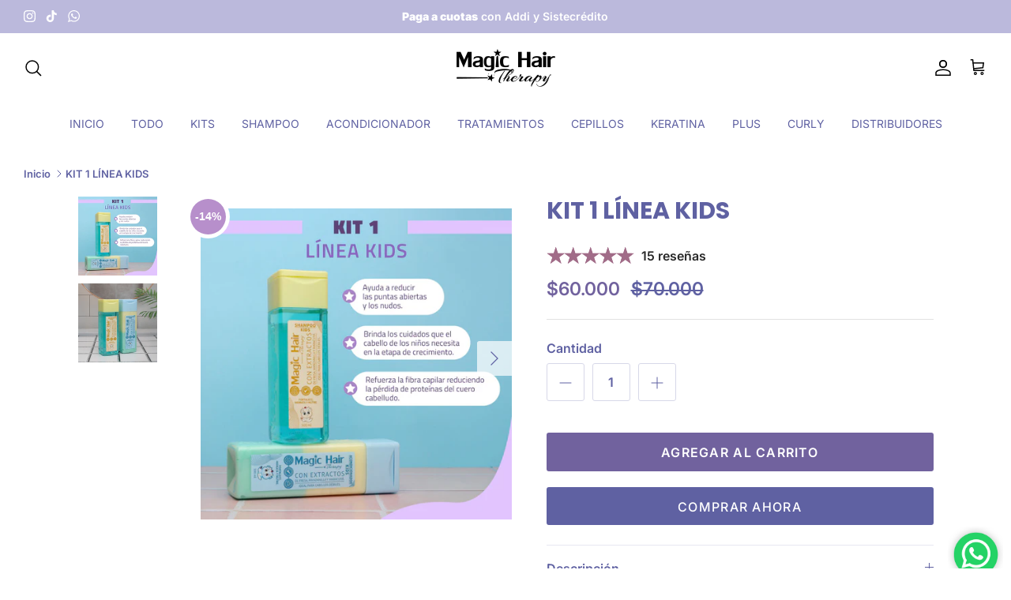

--- FILE ---
content_type: text/html; charset=utf-8
request_url: https://magiaentucabello.com.co/products/kit-6
body_size: 33551
content:
<!DOCTYPE html><html lang="es" dir="ltr">
<head>

  <!-- Google Tag Manager -->
<script>(function(w,d,s,l,i){w[l]=w[l]||[];w[l].push({'gtm.start':
new Date().getTime(),event:'gtm.js'});var f=d.getElementsByTagName(s)[0],
j=d.createElement(s),dl=l!='dataLayer'?'&l='+l:'';j.async=true;j.src=
'https://www.googletagmanager.com/gtm.js?id='+i+dl;f.parentNode.insertBefore(j,f);
})(window,document,'script','dataLayer','GTM-N9RG795V');</script>
<!-- End Google Tag Manager -->
  
  <script>
!function (w, d, t) {
  w.TiktokAnalyticsObject=t;var ttq=w[t]=w[t]||[];ttq.methods=["page","track","identify","instances","debug","on","off","once","ready","alias","group","enableCookie","disableCookie"],ttq.setAndDefer=function(t,e){t[e]=function(){t.push([e].concat(Array.prototype.slice.call(arguments,0)))}};for(var i=0;i<ttq.methods.length;i++)ttq.setAndDefer(ttq,ttq.methods[i]);ttq.instance=function(t){for(var e=ttq._i[t]||[],n=0;n<ttq.methods.length;n++)ttq.setAndDefer(e,ttq.methods[n]);return e},ttq.load=function(e,n){var i="https://analytics.tiktok.com/i18n/pixel/events.js";ttq._i=ttq._i||{},ttq._i[e]=[],ttq._i[e]._u=i,ttq._t=ttq._t||{},ttq._t[e]=+new Date,ttq._o=ttq._o||{},ttq._o[e]=n||{};var o=document.createElement("script");o.type="text/javascript",o.async=!0,o.src=i+"?sdkid="+e+"&lib="+t;var a=document.getElementsByTagName("script")[0];a.parentNode.insertBefore(o,a)};

  ttq.load('CP2C92RC77U7K5560TGG');
  ttq.page();
}(window, document, 'ttq');
</script>
  
  <!-- Symmetry 6.0.3 -->

  <title>
    KIT 1 LÍNEA KIDS &ndash; Magic Hair
  </title>

  <meta charset="utf-8" />
<meta name="viewport" content="width=device-width,initial-scale=1.0" />
<meta http-equiv="X-UA-Compatible" content="IE=edge">

<link rel="preconnect" href="https://cdn.shopify.com" crossorigin>
<link rel="preconnect" href="https://fonts.shopify.com" crossorigin>
<link rel="preconnect" href="https://monorail-edge.shopifysvc.com"><link rel="preload" as="font" href="//magiaentucabello.com.co/cdn/fonts/inter/inter_n6.771af0474a71b3797eb38f3487d6fb79d43b6877.woff2" type="font/woff2" crossorigin><link rel="preload" as="font" href="//magiaentucabello.com.co/cdn/fonts/inter/inter_n4.b2a3f24c19b4de56e8871f609e73ca7f6d2e2bb9.woff2" type="font/woff2" crossorigin><link rel="preload" as="font" href="//magiaentucabello.com.co/cdn/fonts/poppins/poppins_n7.56758dcf284489feb014a026f3727f2f20a54626.woff2" type="font/woff2" crossorigin><link rel="preload" as="font" href="//magiaentucabello.com.co/cdn/fonts/inter/inter_n3.6faba940d2e90c9f1c2e0c5c2750b84af59fecc0.woff2" type="font/woff2" crossorigin><link rel="preload" href="//magiaentucabello.com.co/cdn/shop/t/2/assets/vendor.min.js?v=11589511144441591071690904741" as="script">
<link rel="preload" href="//magiaentucabello.com.co/cdn/shop/t/2/assets/theme.js?v=85417484044267405871759722736" as="script"><link rel="canonical" href="https://magiaentucabello.com.co/products/kit-6" /><link rel="icon" href="//magiaentucabello.com.co/cdn/shop/files/Recurso_7.png?crop=center&height=48&v=1755292922&width=48" type="image/png"><meta name="description" content="CONTIENE:  SHAMPOO KIDS ACONDICIONADOR KIDS   BENEFICIOS: Línea inspirada para brindar los cuidados que el cabello de los niños necesita en la etapa de crecimiento. Brinda un cabello suave, limpio y dócil.  Es una formula altamente nutritiva la cual ayuda a reducir las puntas abiertas y los nudos. Tiene extractos de fr">
<style>
    @font-face {
  font-family: Inter;
  font-weight: 600;
  font-style: normal;
  font-display: fallback;
  src: url("//magiaentucabello.com.co/cdn/fonts/inter/inter_n6.771af0474a71b3797eb38f3487d6fb79d43b6877.woff2") format("woff2"),
       url("//magiaentucabello.com.co/cdn/fonts/inter/inter_n6.88c903d8f9e157d48b73b7777d0642925bcecde7.woff") format("woff");
}

    @font-face {
  font-family: Inter;
  font-weight: 900;
  font-style: normal;
  font-display: fallback;
  src: url("//magiaentucabello.com.co/cdn/fonts/inter/inter_n9.5eeac4b640934cb12c98bb58e5b212c8a842a731.woff2") format("woff2"),
       url("//magiaentucabello.com.co/cdn/fonts/inter/inter_n9.a68b28f7e46ea1faab81e409809ee4919dd6e3f0.woff") format("woff");
}

    @font-face {
  font-family: Inter;
  font-weight: 500;
  font-style: normal;
  font-display: fallback;
  src: url("//magiaentucabello.com.co/cdn/fonts/inter/inter_n5.d7101d5e168594dd06f56f290dd759fba5431d97.woff2") format("woff2"),
       url("//magiaentucabello.com.co/cdn/fonts/inter/inter_n5.5332a76bbd27da00474c136abb1ca3cbbf259068.woff") format("woff");
}

    @font-face {
  font-family: Inter;
  font-weight: 600;
  font-style: italic;
  font-display: fallback;
  src: url("//magiaentucabello.com.co/cdn/fonts/inter/inter_i6.3bbe0fe1c7ee4f282f9c2e296f3e4401a48cbe19.woff2") format("woff2"),
       url("//magiaentucabello.com.co/cdn/fonts/inter/inter_i6.8bea21f57a10d5416ddf685e2c91682ec237876d.woff") format("woff");
}

    @font-face {
  font-family: Inter;
  font-weight: 900;
  font-style: italic;
  font-display: fallback;
  src: url("//magiaentucabello.com.co/cdn/fonts/inter/inter_i9.d229976d7ffd40dcab77d1b5d677b06fa3f92945.woff2") format("woff2"),
       url("//magiaentucabello.com.co/cdn/fonts/inter/inter_i9.ed2ed118dc454c50160c647d59717916128bea79.woff") format("woff");
}

    @font-face {
  font-family: Poppins;
  font-weight: 700;
  font-style: normal;
  font-display: fallback;
  src: url("//magiaentucabello.com.co/cdn/fonts/poppins/poppins_n7.56758dcf284489feb014a026f3727f2f20a54626.woff2") format("woff2"),
       url("//magiaentucabello.com.co/cdn/fonts/poppins/poppins_n7.f34f55d9b3d3205d2cd6f64955ff4b36f0cfd8da.woff") format("woff");
}

    @font-face {
  font-family: Inter;
  font-weight: 300;
  font-style: normal;
  font-display: fallback;
  src: url("//magiaentucabello.com.co/cdn/fonts/inter/inter_n3.6faba940d2e90c9f1c2e0c5c2750b84af59fecc0.woff2") format("woff2"),
       url("//magiaentucabello.com.co/cdn/fonts/inter/inter_n3.413aa818ec2103383c4ac7c3744c464d04b4db49.woff") format("woff");
}

    @font-face {
  font-family: Inter;
  font-weight: 400;
  font-style: normal;
  font-display: fallback;
  src: url("//magiaentucabello.com.co/cdn/fonts/inter/inter_n4.b2a3f24c19b4de56e8871f609e73ca7f6d2e2bb9.woff2") format("woff2"),
       url("//magiaentucabello.com.co/cdn/fonts/inter/inter_n4.af8052d517e0c9ffac7b814872cecc27ae1fa132.woff") format("woff");
}

    @font-face {
  font-family: Inter;
  font-weight: 600;
  font-style: normal;
  font-display: fallback;
  src: url("//magiaentucabello.com.co/cdn/fonts/inter/inter_n6.771af0474a71b3797eb38f3487d6fb79d43b6877.woff2") format("woff2"),
       url("//magiaentucabello.com.co/cdn/fonts/inter/inter_n6.88c903d8f9e157d48b73b7777d0642925bcecde7.woff") format("woff");
}

  </style>

  <meta property="og:site_name" content="Magic Hair">
<meta property="og:url" content="https://magiaentucabello.com.co/products/kit-6">
<meta property="og:title" content="KIT 1 LÍNEA KIDS">
<meta property="og:type" content="product">
<meta property="og:description" content="CONTIENE:  SHAMPOO KIDS ACONDICIONADOR KIDS   BENEFICIOS: Línea inspirada para brindar los cuidados que el cabello de los niños necesita en la etapa de crecimiento. Brinda un cabello suave, limpio y dócil.  Es una formula altamente nutritiva la cual ayuda a reducir las puntas abiertas y los nudos. Tiene extractos de fr"><meta property="og:image" content="http://magiaentucabello.com.co/cdn/shop/files/KIDS1_1200x1200.jpg?v=1750790529">
  <meta property="og:image:secure_url" content="https://magiaentucabello.com.co/cdn/shop/files/KIDS1_1200x1200.jpg?v=1750790529">
  <meta property="og:image:width" content="1080">
  <meta property="og:image:height" content="1080"><meta property="og:price:amount" content="60.000">
  <meta property="og:price:currency" content="COP"><meta name="twitter:card" content="summary_large_image">
<meta name="twitter:title" content="KIT 1 LÍNEA KIDS">
<meta name="twitter:description" content="CONTIENE:  SHAMPOO KIDS ACONDICIONADOR KIDS   BENEFICIOS: Línea inspirada para brindar los cuidados que el cabello de los niños necesita en la etapa de crecimiento. Brinda un cabello suave, limpio y dócil.  Es una formula altamente nutritiva la cual ayuda a reducir las puntas abiertas y los nudos. Tiene extractos de fr">


  <link href="//magiaentucabello.com.co/cdn/shop/t/2/assets/styles.css?v=5835823763784835821761929432" rel="stylesheet" type="text/css" media="all" />
<script>
    window.theme = window.theme || {};
    theme.money_format_with_product_code_preference = "${{ amount_no_decimals_with_comma_separator }}";
    theme.money_format_with_cart_code_preference = "${{ amount_no_decimals_with_comma_separator }}";
    theme.money_format = "${{ amount_no_decimals_with_comma_separator }}";
    theme.strings = {
      previous: "Anterior",
      next: "Siguiente",
      addressError: "No se puede encontrar esa dirección",
      addressNoResults: "No results for that address",
      addressQueryLimit: "Se ha excedido el límite de uso de la API de Google . Considere la posibilidad de actualizar a un \u003ca href=\"https:\/\/developers.google.com\/maps\/premium\/usage-limits\"\u003ePlan Premium\u003c\/a\u003e.",
      authError: "Hubo un problema de autenticación con su cuenta de Google Maps.",
      icon_labels_left: "Izquierda",
      icon_labels_right: "Derecha",
      icon_labels_down: "Abajo",
      icon_labels_close: "Cerrar",
      icon_labels_plus: "Más",
      imageSlider: "Imagenes",
      cart_terms_confirmation: "Debe aceptar los términos y condiciones antes de continuar.",
      cart_general_quantity_too_high: "Solo puedes tener [QUANTITY] en tu carrito",
      products_listing_from: "De",
      layout_live_search_see_all: "Ver todos los resultados",
      products_product_add_to_cart: "Agregar al carrito",
      products_variant_no_stock: "Agotado",
      products_variant_non_existent: "No disponible",
      products_product_pick_a: "Elige un",
      general_navigation_menu_toggle_aria_label: "Alternar menú",
      general_accessibility_labels_close: "Cerrar",
      products_product_added_to_cart: "¡Gracias!",
      general_quick_search_pages: "Páginas",
      general_quick_search_no_results: "Lo sentimos, no pudimos encontrar ningún resultado.",
      collections_general_see_all_subcollections: "Ver todo..."
    };
    theme.routes = {
      cart_url: '/cart',
      cart_add_url: '/cart/add.js',
      cart_update_url: '/cart/update.js',
      predictive_search_url: '/search/suggest'
    };
    theme.settings = {
      cart_type: "drawer",
      after_add_to_cart: "drawer",
      quickbuy_style: "button",
      avoid_orphans: true
    };
    document.documentElement.classList.add('js');
  </script>

  <script src="//magiaentucabello.com.co/cdn/shop/t/2/assets/vendor.min.js?v=11589511144441591071690904741" defer="defer"></script>
  <script src="//magiaentucabello.com.co/cdn/shop/t/2/assets/theme.js?v=85417484044267405871759722736" defer="defer"></script>

  <script>window.performance && window.performance.mark && window.performance.mark('shopify.content_for_header.start');</script><meta id="shopify-digital-wallet" name="shopify-digital-wallet" content="/80460349746/digital_wallets/dialog">
<link rel="alternate" type="application/json+oembed" href="https://magiaentucabello.com.co/products/kit-6.oembed">
<script async="async" src="/checkouts/internal/preloads.js?locale=es-CO"></script>
<script id="shopify-features" type="application/json">{"accessToken":"87cdebc3ddc1a119e19c95e3f5c4192c","betas":["rich-media-storefront-analytics"],"domain":"magiaentucabello.com.co","predictiveSearch":true,"shopId":80460349746,"locale":"es"}</script>
<script>var Shopify = Shopify || {};
Shopify.shop = "magic-hair-pyp.myshopify.com";
Shopify.locale = "es";
Shopify.currency = {"active":"COP","rate":"1.0"};
Shopify.country = "CO";
Shopify.theme = {"name":"Symmetry","id":156451930418,"schema_name":"Symmetry","schema_version":"6.0.3","theme_store_id":568,"role":"main"};
Shopify.theme.handle = "null";
Shopify.theme.style = {"id":null,"handle":null};
Shopify.cdnHost = "magiaentucabello.com.co/cdn";
Shopify.routes = Shopify.routes || {};
Shopify.routes.root = "/";</script>
<script type="module">!function(o){(o.Shopify=o.Shopify||{}).modules=!0}(window);</script>
<script>!function(o){function n(){var o=[];function n(){o.push(Array.prototype.slice.apply(arguments))}return n.q=o,n}var t=o.Shopify=o.Shopify||{};t.loadFeatures=n(),t.autoloadFeatures=n()}(window);</script>
<script id="shop-js-analytics" type="application/json">{"pageType":"product"}</script>
<script defer="defer" async type="module" src="//magiaentucabello.com.co/cdn/shopifycloud/shop-js/modules/v2/client.init-shop-cart-sync_BSQ69bm3.es.esm.js"></script>
<script defer="defer" async type="module" src="//magiaentucabello.com.co/cdn/shopifycloud/shop-js/modules/v2/chunk.common_CIqZBrE6.esm.js"></script>
<script type="module">
  await import("//magiaentucabello.com.co/cdn/shopifycloud/shop-js/modules/v2/client.init-shop-cart-sync_BSQ69bm3.es.esm.js");
await import("//magiaentucabello.com.co/cdn/shopifycloud/shop-js/modules/v2/chunk.common_CIqZBrE6.esm.js");

  window.Shopify.SignInWithShop?.initShopCartSync?.({"fedCMEnabled":true,"windoidEnabled":true});

</script>
<script>(function() {
  var isLoaded = false;
  function asyncLoad() {
    if (isLoaded) return;
    isLoaded = true;
    var urls = ["https:\/\/omnisnippet1.com\/platforms\/shopify.js?source=scriptTag\u0026v=2025-05-15T12\u0026shop=magic-hair-pyp.myshopify.com"];
    for (var i = 0; i < urls.length; i++) {
      var s = document.createElement('script');
      s.type = 'text/javascript';
      s.async = true;
      s.src = urls[i];
      var x = document.getElementsByTagName('script')[0];
      x.parentNode.insertBefore(s, x);
    }
  };
  if(window.attachEvent) {
    window.attachEvent('onload', asyncLoad);
  } else {
    window.addEventListener('load', asyncLoad, false);
  }
})();</script>
<script id="__st">var __st={"a":80460349746,"offset":-18000,"reqid":"3ffa0547-fa6c-4f83-8c56-52f93b51d7e0-1768926500","pageurl":"magiaentucabello.com.co\/products\/kit-6","u":"29e0471dbd50","p":"product","rtyp":"product","rid":8770538570034};</script>
<script>window.ShopifyPaypalV4VisibilityTracking = true;</script>
<script id="captcha-bootstrap">!function(){'use strict';const t='contact',e='account',n='new_comment',o=[[t,t],['blogs',n],['comments',n],[t,'customer']],c=[[e,'customer_login'],[e,'guest_login'],[e,'recover_customer_password'],[e,'create_customer']],r=t=>t.map((([t,e])=>`form[action*='/${t}']:not([data-nocaptcha='true']) input[name='form_type'][value='${e}']`)).join(','),a=t=>()=>t?[...document.querySelectorAll(t)].map((t=>t.form)):[];function s(){const t=[...o],e=r(t);return a(e)}const i='password',u='form_key',d=['recaptcha-v3-token','g-recaptcha-response','h-captcha-response',i],f=()=>{try{return window.sessionStorage}catch{return}},m='__shopify_v',_=t=>t.elements[u];function p(t,e,n=!1){try{const o=window.sessionStorage,c=JSON.parse(o.getItem(e)),{data:r}=function(t){const{data:e,action:n}=t;return t[m]||n?{data:e,action:n}:{data:t,action:n}}(c);for(const[e,n]of Object.entries(r))t.elements[e]&&(t.elements[e].value=n);n&&o.removeItem(e)}catch(o){console.error('form repopulation failed',{error:o})}}const l='form_type',E='cptcha';function T(t){t.dataset[E]=!0}const w=window,h=w.document,L='Shopify',v='ce_forms',y='captcha';let A=!1;((t,e)=>{const n=(g='f06e6c50-85a8-45c8-87d0-21a2b65856fe',I='https://cdn.shopify.com/shopifycloud/storefront-forms-hcaptcha/ce_storefront_forms_captcha_hcaptcha.v1.5.2.iife.js',D={infoText:'Protegido por hCaptcha',privacyText:'Privacidad',termsText:'Términos'},(t,e,n)=>{const o=w[L][v],c=o.bindForm;if(c)return c(t,g,e,D).then(n);var r;o.q.push([[t,g,e,D],n]),r=I,A||(h.body.append(Object.assign(h.createElement('script'),{id:'captcha-provider',async:!0,src:r})),A=!0)});var g,I,D;w[L]=w[L]||{},w[L][v]=w[L][v]||{},w[L][v].q=[],w[L][y]=w[L][y]||{},w[L][y].protect=function(t,e){n(t,void 0,e),T(t)},Object.freeze(w[L][y]),function(t,e,n,w,h,L){const[v,y,A,g]=function(t,e,n){const i=e?o:[],u=t?c:[],d=[...i,...u],f=r(d),m=r(i),_=r(d.filter((([t,e])=>n.includes(e))));return[a(f),a(m),a(_),s()]}(w,h,L),I=t=>{const e=t.target;return e instanceof HTMLFormElement?e:e&&e.form},D=t=>v().includes(t);t.addEventListener('submit',(t=>{const e=I(t);if(!e)return;const n=D(e)&&!e.dataset.hcaptchaBound&&!e.dataset.recaptchaBound,o=_(e),c=g().includes(e)&&(!o||!o.value);(n||c)&&t.preventDefault(),c&&!n&&(function(t){try{if(!f())return;!function(t){const e=f();if(!e)return;const n=_(t);if(!n)return;const o=n.value;o&&e.removeItem(o)}(t);const e=Array.from(Array(32),(()=>Math.random().toString(36)[2])).join('');!function(t,e){_(t)||t.append(Object.assign(document.createElement('input'),{type:'hidden',name:u})),t.elements[u].value=e}(t,e),function(t,e){const n=f();if(!n)return;const o=[...t.querySelectorAll(`input[type='${i}']`)].map((({name:t})=>t)),c=[...d,...o],r={};for(const[a,s]of new FormData(t).entries())c.includes(a)||(r[a]=s);n.setItem(e,JSON.stringify({[m]:1,action:t.action,data:r}))}(t,e)}catch(e){console.error('failed to persist form',e)}}(e),e.submit())}));const S=(t,e)=>{t&&!t.dataset[E]&&(n(t,e.some((e=>e===t))),T(t))};for(const o of['focusin','change'])t.addEventListener(o,(t=>{const e=I(t);D(e)&&S(e,y())}));const B=e.get('form_key'),M=e.get(l),P=B&&M;t.addEventListener('DOMContentLoaded',(()=>{const t=y();if(P)for(const e of t)e.elements[l].value===M&&p(e,B);[...new Set([...A(),...v().filter((t=>'true'===t.dataset.shopifyCaptcha))])].forEach((e=>S(e,t)))}))}(h,new URLSearchParams(w.location.search),n,t,e,['guest_login'])})(!0,!0)}();</script>
<script integrity="sha256-4kQ18oKyAcykRKYeNunJcIwy7WH5gtpwJnB7kiuLZ1E=" data-source-attribution="shopify.loadfeatures" defer="defer" src="//magiaentucabello.com.co/cdn/shopifycloud/storefront/assets/storefront/load_feature-a0a9edcb.js" crossorigin="anonymous"></script>
<script data-source-attribution="shopify.dynamic_checkout.dynamic.init">var Shopify=Shopify||{};Shopify.PaymentButton=Shopify.PaymentButton||{isStorefrontPortableWallets:!0,init:function(){window.Shopify.PaymentButton.init=function(){};var t=document.createElement("script");t.src="https://magiaentucabello.com.co/cdn/shopifycloud/portable-wallets/latest/portable-wallets.es.js",t.type="module",document.head.appendChild(t)}};
</script>
<script data-source-attribution="shopify.dynamic_checkout.buyer_consent">
  function portableWalletsHideBuyerConsent(e){var t=document.getElementById("shopify-buyer-consent"),n=document.getElementById("shopify-subscription-policy-button");t&&n&&(t.classList.add("hidden"),t.setAttribute("aria-hidden","true"),n.removeEventListener("click",e))}function portableWalletsShowBuyerConsent(e){var t=document.getElementById("shopify-buyer-consent"),n=document.getElementById("shopify-subscription-policy-button");t&&n&&(t.classList.remove("hidden"),t.removeAttribute("aria-hidden"),n.addEventListener("click",e))}window.Shopify?.PaymentButton&&(window.Shopify.PaymentButton.hideBuyerConsent=portableWalletsHideBuyerConsent,window.Shopify.PaymentButton.showBuyerConsent=portableWalletsShowBuyerConsent);
</script>
<script>
  function portableWalletsCleanup(e){e&&e.src&&console.error("Failed to load portable wallets script "+e.src);var t=document.querySelectorAll("shopify-accelerated-checkout .shopify-payment-button__skeleton, shopify-accelerated-checkout-cart .wallet-cart-button__skeleton"),e=document.getElementById("shopify-buyer-consent");for(let e=0;e<t.length;e++)t[e].remove();e&&e.remove()}function portableWalletsNotLoadedAsModule(e){e instanceof ErrorEvent&&"string"==typeof e.message&&e.message.includes("import.meta")&&"string"==typeof e.filename&&e.filename.includes("portable-wallets")&&(window.removeEventListener("error",portableWalletsNotLoadedAsModule),window.Shopify.PaymentButton.failedToLoad=e,"loading"===document.readyState?document.addEventListener("DOMContentLoaded",window.Shopify.PaymentButton.init):window.Shopify.PaymentButton.init())}window.addEventListener("error",portableWalletsNotLoadedAsModule);
</script>

<script type="module" src="https://magiaentucabello.com.co/cdn/shopifycloud/portable-wallets/latest/portable-wallets.es.js" onError="portableWalletsCleanup(this)" crossorigin="anonymous"></script>
<script nomodule>
  document.addEventListener("DOMContentLoaded", portableWalletsCleanup);
</script>

<link id="shopify-accelerated-checkout-styles" rel="stylesheet" media="screen" href="https://magiaentucabello.com.co/cdn/shopifycloud/portable-wallets/latest/accelerated-checkout-backwards-compat.css" crossorigin="anonymous">
<style id="shopify-accelerated-checkout-cart">
        #shopify-buyer-consent {
  margin-top: 1em;
  display: inline-block;
  width: 100%;
}

#shopify-buyer-consent.hidden {
  display: none;
}

#shopify-subscription-policy-button {
  background: none;
  border: none;
  padding: 0;
  text-decoration: underline;
  font-size: inherit;
  cursor: pointer;
}

#shopify-subscription-policy-button::before {
  box-shadow: none;
}

      </style>
<script id="sections-script" data-sections="product-recommendations" defer="defer" src="//magiaentucabello.com.co/cdn/shop/t/2/compiled_assets/scripts.js?v=1669"></script>
<script>window.performance && window.performance.mark && window.performance.mark('shopify.content_for_header.end');</script>
<script src="https://cdn.shopify.com/extensions/019bd918-36d3-7456-83ad-c3bacbe8401e/terms-relentless-132/assets/terms.js" type="text/javascript" defer="defer"></script>
<link href="https://cdn.shopify.com/extensions/019bd918-36d3-7456-83ad-c3bacbe8401e/terms-relentless-132/assets/style.min.css" rel="stylesheet" type="text/css" media="all">
<link href="https://monorail-edge.shopifysvc.com" rel="dns-prefetch">
<script>(function(){if ("sendBeacon" in navigator && "performance" in window) {try {var session_token_from_headers = performance.getEntriesByType('navigation')[0].serverTiming.find(x => x.name == '_s').description;} catch {var session_token_from_headers = undefined;}var session_cookie_matches = document.cookie.match(/_shopify_s=([^;]*)/);var session_token_from_cookie = session_cookie_matches && session_cookie_matches.length === 2 ? session_cookie_matches[1] : "";var session_token = session_token_from_headers || session_token_from_cookie || "";function handle_abandonment_event(e) {var entries = performance.getEntries().filter(function(entry) {return /monorail-edge.shopifysvc.com/.test(entry.name);});if (!window.abandonment_tracked && entries.length === 0) {window.abandonment_tracked = true;var currentMs = Date.now();var navigation_start = performance.timing.navigationStart;var payload = {shop_id: 80460349746,url: window.location.href,navigation_start,duration: currentMs - navigation_start,session_token,page_type: "product"};window.navigator.sendBeacon("https://monorail-edge.shopifysvc.com/v1/produce", JSON.stringify({schema_id: "online_store_buyer_site_abandonment/1.1",payload: payload,metadata: {event_created_at_ms: currentMs,event_sent_at_ms: currentMs}}));}}window.addEventListener('pagehide', handle_abandonment_event);}}());</script>
<script id="web-pixels-manager-setup">(function e(e,d,r,n,o){if(void 0===o&&(o={}),!Boolean(null===(a=null===(i=window.Shopify)||void 0===i?void 0:i.analytics)||void 0===a?void 0:a.replayQueue)){var i,a;window.Shopify=window.Shopify||{};var t=window.Shopify;t.analytics=t.analytics||{};var s=t.analytics;s.replayQueue=[],s.publish=function(e,d,r){return s.replayQueue.push([e,d,r]),!0};try{self.performance.mark("wpm:start")}catch(e){}var l=function(){var e={modern:/Edge?\/(1{2}[4-9]|1[2-9]\d|[2-9]\d{2}|\d{4,})\.\d+(\.\d+|)|Firefox\/(1{2}[4-9]|1[2-9]\d|[2-9]\d{2}|\d{4,})\.\d+(\.\d+|)|Chrom(ium|e)\/(9{2}|\d{3,})\.\d+(\.\d+|)|(Maci|X1{2}).+ Version\/(15\.\d+|(1[6-9]|[2-9]\d|\d{3,})\.\d+)([,.]\d+|)( \(\w+\)|)( Mobile\/\w+|) Safari\/|Chrome.+OPR\/(9{2}|\d{3,})\.\d+\.\d+|(CPU[ +]OS|iPhone[ +]OS|CPU[ +]iPhone|CPU IPhone OS|CPU iPad OS)[ +]+(15[._]\d+|(1[6-9]|[2-9]\d|\d{3,})[._]\d+)([._]\d+|)|Android:?[ /-](13[3-9]|1[4-9]\d|[2-9]\d{2}|\d{4,})(\.\d+|)(\.\d+|)|Android.+Firefox\/(13[5-9]|1[4-9]\d|[2-9]\d{2}|\d{4,})\.\d+(\.\d+|)|Android.+Chrom(ium|e)\/(13[3-9]|1[4-9]\d|[2-9]\d{2}|\d{4,})\.\d+(\.\d+|)|SamsungBrowser\/([2-9]\d|\d{3,})\.\d+/,legacy:/Edge?\/(1[6-9]|[2-9]\d|\d{3,})\.\d+(\.\d+|)|Firefox\/(5[4-9]|[6-9]\d|\d{3,})\.\d+(\.\d+|)|Chrom(ium|e)\/(5[1-9]|[6-9]\d|\d{3,})\.\d+(\.\d+|)([\d.]+$|.*Safari\/(?![\d.]+ Edge\/[\d.]+$))|(Maci|X1{2}).+ Version\/(10\.\d+|(1[1-9]|[2-9]\d|\d{3,})\.\d+)([,.]\d+|)( \(\w+\)|)( Mobile\/\w+|) Safari\/|Chrome.+OPR\/(3[89]|[4-9]\d|\d{3,})\.\d+\.\d+|(CPU[ +]OS|iPhone[ +]OS|CPU[ +]iPhone|CPU IPhone OS|CPU iPad OS)[ +]+(10[._]\d+|(1[1-9]|[2-9]\d|\d{3,})[._]\d+)([._]\d+|)|Android:?[ /-](13[3-9]|1[4-9]\d|[2-9]\d{2}|\d{4,})(\.\d+|)(\.\d+|)|Mobile Safari.+OPR\/([89]\d|\d{3,})\.\d+\.\d+|Android.+Firefox\/(13[5-9]|1[4-9]\d|[2-9]\d{2}|\d{4,})\.\d+(\.\d+|)|Android.+Chrom(ium|e)\/(13[3-9]|1[4-9]\d|[2-9]\d{2}|\d{4,})\.\d+(\.\d+|)|Android.+(UC? ?Browser|UCWEB|U3)[ /]?(15\.([5-9]|\d{2,})|(1[6-9]|[2-9]\d|\d{3,})\.\d+)\.\d+|SamsungBrowser\/(5\.\d+|([6-9]|\d{2,})\.\d+)|Android.+MQ{2}Browser\/(14(\.(9|\d{2,})|)|(1[5-9]|[2-9]\d|\d{3,})(\.\d+|))(\.\d+|)|K[Aa][Ii]OS\/(3\.\d+|([4-9]|\d{2,})\.\d+)(\.\d+|)/},d=e.modern,r=e.legacy,n=navigator.userAgent;return n.match(d)?"modern":n.match(r)?"legacy":"unknown"}(),u="modern"===l?"modern":"legacy",c=(null!=n?n:{modern:"",legacy:""})[u],f=function(e){return[e.baseUrl,"/wpm","/b",e.hashVersion,"modern"===e.buildTarget?"m":"l",".js"].join("")}({baseUrl:d,hashVersion:r,buildTarget:u}),m=function(e){var d=e.version,r=e.bundleTarget,n=e.surface,o=e.pageUrl,i=e.monorailEndpoint;return{emit:function(e){var a=e.status,t=e.errorMsg,s=(new Date).getTime(),l=JSON.stringify({metadata:{event_sent_at_ms:s},events:[{schema_id:"web_pixels_manager_load/3.1",payload:{version:d,bundle_target:r,page_url:o,status:a,surface:n,error_msg:t},metadata:{event_created_at_ms:s}}]});if(!i)return console&&console.warn&&console.warn("[Web Pixels Manager] No Monorail endpoint provided, skipping logging."),!1;try{return self.navigator.sendBeacon.bind(self.navigator)(i,l)}catch(e){}var u=new XMLHttpRequest;try{return u.open("POST",i,!0),u.setRequestHeader("Content-Type","text/plain"),u.send(l),!0}catch(e){return console&&console.warn&&console.warn("[Web Pixels Manager] Got an unhandled error while logging to Monorail."),!1}}}}({version:r,bundleTarget:l,surface:e.surface,pageUrl:self.location.href,monorailEndpoint:e.monorailEndpoint});try{o.browserTarget=l,function(e){var d=e.src,r=e.async,n=void 0===r||r,o=e.onload,i=e.onerror,a=e.sri,t=e.scriptDataAttributes,s=void 0===t?{}:t,l=document.createElement("script"),u=document.querySelector("head"),c=document.querySelector("body");if(l.async=n,l.src=d,a&&(l.integrity=a,l.crossOrigin="anonymous"),s)for(var f in s)if(Object.prototype.hasOwnProperty.call(s,f))try{l.dataset[f]=s[f]}catch(e){}if(o&&l.addEventListener("load",o),i&&l.addEventListener("error",i),u)u.appendChild(l);else{if(!c)throw new Error("Did not find a head or body element to append the script");c.appendChild(l)}}({src:f,async:!0,onload:function(){if(!function(){var e,d;return Boolean(null===(d=null===(e=window.Shopify)||void 0===e?void 0:e.analytics)||void 0===d?void 0:d.initialized)}()){var d=window.webPixelsManager.init(e)||void 0;if(d){var r=window.Shopify.analytics;r.replayQueue.forEach((function(e){var r=e[0],n=e[1],o=e[2];d.publishCustomEvent(r,n,o)})),r.replayQueue=[],r.publish=d.publishCustomEvent,r.visitor=d.visitor,r.initialized=!0}}},onerror:function(){return m.emit({status:"failed",errorMsg:"".concat(f," has failed to load")})},sri:function(e){var d=/^sha384-[A-Za-z0-9+/=]+$/;return"string"==typeof e&&d.test(e)}(c)?c:"",scriptDataAttributes:o}),m.emit({status:"loading"})}catch(e){m.emit({status:"failed",errorMsg:(null==e?void 0:e.message)||"Unknown error"})}}})({shopId: 80460349746,storefrontBaseUrl: "https://magiaentucabello.com.co",extensionsBaseUrl: "https://extensions.shopifycdn.com/cdn/shopifycloud/web-pixels-manager",monorailEndpoint: "https://monorail-edge.shopifysvc.com/unstable/produce_batch",surface: "storefront-renderer",enabledBetaFlags: ["2dca8a86"],webPixelsConfigList: [{"id":"749666610","configuration":"{\"config\":\"{\\\"pixel_id\\\":\\\"G-4YSCQSQ5PQ\\\",\\\"gtag_events\\\":[{\\\"type\\\":\\\"purchase\\\",\\\"action_label\\\":\\\"G-4YSCQSQ5PQ\\\"},{\\\"type\\\":\\\"page_view\\\",\\\"action_label\\\":\\\"G-4YSCQSQ5PQ\\\"},{\\\"type\\\":\\\"view_item\\\",\\\"action_label\\\":\\\"G-4YSCQSQ5PQ\\\"},{\\\"type\\\":\\\"search\\\",\\\"action_label\\\":\\\"G-4YSCQSQ5PQ\\\"},{\\\"type\\\":\\\"add_to_cart\\\",\\\"action_label\\\":\\\"G-4YSCQSQ5PQ\\\"},{\\\"type\\\":\\\"begin_checkout\\\",\\\"action_label\\\":\\\"G-4YSCQSQ5PQ\\\"},{\\\"type\\\":\\\"add_payment_info\\\",\\\"action_label\\\":\\\"G-4YSCQSQ5PQ\\\"}],\\\"enable_monitoring_mode\\\":false}\"}","eventPayloadVersion":"v1","runtimeContext":"OPEN","scriptVersion":"b2a88bafab3e21179ed38636efcd8a93","type":"APP","apiClientId":1780363,"privacyPurposes":[],"dataSharingAdjustments":{"protectedCustomerApprovalScopes":["read_customer_address","read_customer_email","read_customer_name","read_customer_personal_data","read_customer_phone"]}},{"id":"252641586","configuration":"{\"pixel_id\":\"311325878482100\",\"pixel_type\":\"facebook_pixel\",\"metaapp_system_user_token\":\"-\"}","eventPayloadVersion":"v1","runtimeContext":"OPEN","scriptVersion":"ca16bc87fe92b6042fbaa3acc2fbdaa6","type":"APP","apiClientId":2329312,"privacyPurposes":["ANALYTICS","MARKETING","SALE_OF_DATA"],"dataSharingAdjustments":{"protectedCustomerApprovalScopes":["read_customer_address","read_customer_email","read_customer_name","read_customer_personal_data","read_customer_phone"]}},{"id":"229966130","configuration":"{\"apiURL\":\"https:\/\/api.omnisend.com\",\"appURL\":\"https:\/\/app.omnisend.com\",\"brandID\":\"65552dd7692f14abf0a7731b\",\"trackingURL\":\"https:\/\/wt.omnisendlink.com\"}","eventPayloadVersion":"v1","runtimeContext":"STRICT","scriptVersion":"aa9feb15e63a302383aa48b053211bbb","type":"APP","apiClientId":186001,"privacyPurposes":["ANALYTICS","MARKETING","SALE_OF_DATA"],"dataSharingAdjustments":{"protectedCustomerApprovalScopes":["read_customer_address","read_customer_email","read_customer_name","read_customer_personal_data","read_customer_phone"]}},{"id":"172065074","eventPayloadVersion":"1","runtimeContext":"LAX","scriptVersion":"1","type":"CUSTOM","privacyPurposes":["ANALYTICS","MARKETING","SALE_OF_DATA"],"name":"Google Tag Manager"},{"id":"shopify-app-pixel","configuration":"{}","eventPayloadVersion":"v1","runtimeContext":"STRICT","scriptVersion":"0450","apiClientId":"shopify-pixel","type":"APP","privacyPurposes":["ANALYTICS","MARKETING"]},{"id":"shopify-custom-pixel","eventPayloadVersion":"v1","runtimeContext":"LAX","scriptVersion":"0450","apiClientId":"shopify-pixel","type":"CUSTOM","privacyPurposes":["ANALYTICS","MARKETING"]}],isMerchantRequest: false,initData: {"shop":{"name":"Magic Hair","paymentSettings":{"currencyCode":"COP"},"myshopifyDomain":"magic-hair-pyp.myshopify.com","countryCode":"CO","storefrontUrl":"https:\/\/magiaentucabello.com.co"},"customer":null,"cart":null,"checkout":null,"productVariants":[{"price":{"amount":60000.0,"currencyCode":"COP"},"product":{"title":"KIT 1 LÍNEA KIDS","vendor":"Magic Hair pyp","id":"8770538570034","untranslatedTitle":"KIT 1 LÍNEA KIDS","url":"\/products\/kit-6","type":""},"id":"46957706084658","image":{"src":"\/\/magiaentucabello.com.co\/cdn\/shop\/files\/KIDS1.jpg?v=1750790529"},"sku":null,"title":"Default Title","untranslatedTitle":"Default Title"}],"purchasingCompany":null},},"https://magiaentucabello.com.co/cdn","fcfee988w5aeb613cpc8e4bc33m6693e112",{"modern":"","legacy":""},{"shopId":"80460349746","storefrontBaseUrl":"https:\/\/magiaentucabello.com.co","extensionBaseUrl":"https:\/\/extensions.shopifycdn.com\/cdn\/shopifycloud\/web-pixels-manager","surface":"storefront-renderer","enabledBetaFlags":"[\"2dca8a86\"]","isMerchantRequest":"false","hashVersion":"fcfee988w5aeb613cpc8e4bc33m6693e112","publish":"custom","events":"[[\"page_viewed\",{}],[\"product_viewed\",{\"productVariant\":{\"price\":{\"amount\":60000.0,\"currencyCode\":\"COP\"},\"product\":{\"title\":\"KIT 1 LÍNEA KIDS\",\"vendor\":\"Magic Hair pyp\",\"id\":\"8770538570034\",\"untranslatedTitle\":\"KIT 1 LÍNEA KIDS\",\"url\":\"\/products\/kit-6\",\"type\":\"\"},\"id\":\"46957706084658\",\"image\":{\"src\":\"\/\/magiaentucabello.com.co\/cdn\/shop\/files\/KIDS1.jpg?v=1750790529\"},\"sku\":null,\"title\":\"Default Title\",\"untranslatedTitle\":\"Default Title\"}}]]"});</script><script>
  window.ShopifyAnalytics = window.ShopifyAnalytics || {};
  window.ShopifyAnalytics.meta = window.ShopifyAnalytics.meta || {};
  window.ShopifyAnalytics.meta.currency = 'COP';
  var meta = {"product":{"id":8770538570034,"gid":"gid:\/\/shopify\/Product\/8770538570034","vendor":"Magic Hair pyp","type":"","handle":"kit-6","variants":[{"id":46957706084658,"price":6000000,"name":"KIT 1 LÍNEA KIDS","public_title":null,"sku":null}],"remote":false},"page":{"pageType":"product","resourceType":"product","resourceId":8770538570034,"requestId":"3ffa0547-fa6c-4f83-8c56-52f93b51d7e0-1768926500"}};
  for (var attr in meta) {
    window.ShopifyAnalytics.meta[attr] = meta[attr];
  }
</script>
<script class="analytics">
  (function () {
    var customDocumentWrite = function(content) {
      var jquery = null;

      if (window.jQuery) {
        jquery = window.jQuery;
      } else if (window.Checkout && window.Checkout.$) {
        jquery = window.Checkout.$;
      }

      if (jquery) {
        jquery('body').append(content);
      }
    };

    var hasLoggedConversion = function(token) {
      if (token) {
        return document.cookie.indexOf('loggedConversion=' + token) !== -1;
      }
      return false;
    }

    var setCookieIfConversion = function(token) {
      if (token) {
        var twoMonthsFromNow = new Date(Date.now());
        twoMonthsFromNow.setMonth(twoMonthsFromNow.getMonth() + 2);

        document.cookie = 'loggedConversion=' + token + '; expires=' + twoMonthsFromNow;
      }
    }

    var trekkie = window.ShopifyAnalytics.lib = window.trekkie = window.trekkie || [];
    if (trekkie.integrations) {
      return;
    }
    trekkie.methods = [
      'identify',
      'page',
      'ready',
      'track',
      'trackForm',
      'trackLink'
    ];
    trekkie.factory = function(method) {
      return function() {
        var args = Array.prototype.slice.call(arguments);
        args.unshift(method);
        trekkie.push(args);
        return trekkie;
      };
    };
    for (var i = 0; i < trekkie.methods.length; i++) {
      var key = trekkie.methods[i];
      trekkie[key] = trekkie.factory(key);
    }
    trekkie.load = function(config) {
      trekkie.config = config || {};
      trekkie.config.initialDocumentCookie = document.cookie;
      var first = document.getElementsByTagName('script')[0];
      var script = document.createElement('script');
      script.type = 'text/javascript';
      script.onerror = function(e) {
        var scriptFallback = document.createElement('script');
        scriptFallback.type = 'text/javascript';
        scriptFallback.onerror = function(error) {
                var Monorail = {
      produce: function produce(monorailDomain, schemaId, payload) {
        var currentMs = new Date().getTime();
        var event = {
          schema_id: schemaId,
          payload: payload,
          metadata: {
            event_created_at_ms: currentMs,
            event_sent_at_ms: currentMs
          }
        };
        return Monorail.sendRequest("https://" + monorailDomain + "/v1/produce", JSON.stringify(event));
      },
      sendRequest: function sendRequest(endpointUrl, payload) {
        // Try the sendBeacon API
        if (window && window.navigator && typeof window.navigator.sendBeacon === 'function' && typeof window.Blob === 'function' && !Monorail.isIos12()) {
          var blobData = new window.Blob([payload], {
            type: 'text/plain'
          });

          if (window.navigator.sendBeacon(endpointUrl, blobData)) {
            return true;
          } // sendBeacon was not successful

        } // XHR beacon

        var xhr = new XMLHttpRequest();

        try {
          xhr.open('POST', endpointUrl);
          xhr.setRequestHeader('Content-Type', 'text/plain');
          xhr.send(payload);
        } catch (e) {
          console.log(e);
        }

        return false;
      },
      isIos12: function isIos12() {
        return window.navigator.userAgent.lastIndexOf('iPhone; CPU iPhone OS 12_') !== -1 || window.navigator.userAgent.lastIndexOf('iPad; CPU OS 12_') !== -1;
      }
    };
    Monorail.produce('monorail-edge.shopifysvc.com',
      'trekkie_storefront_load_errors/1.1',
      {shop_id: 80460349746,
      theme_id: 156451930418,
      app_name: "storefront",
      context_url: window.location.href,
      source_url: "//magiaentucabello.com.co/cdn/s/trekkie.storefront.cd680fe47e6c39ca5d5df5f0a32d569bc48c0f27.min.js"});

        };
        scriptFallback.async = true;
        scriptFallback.src = '//magiaentucabello.com.co/cdn/s/trekkie.storefront.cd680fe47e6c39ca5d5df5f0a32d569bc48c0f27.min.js';
        first.parentNode.insertBefore(scriptFallback, first);
      };
      script.async = true;
      script.src = '//magiaentucabello.com.co/cdn/s/trekkie.storefront.cd680fe47e6c39ca5d5df5f0a32d569bc48c0f27.min.js';
      first.parentNode.insertBefore(script, first);
    };
    trekkie.load(
      {"Trekkie":{"appName":"storefront","development":false,"defaultAttributes":{"shopId":80460349746,"isMerchantRequest":null,"themeId":156451930418,"themeCityHash":"15881798946691249865","contentLanguage":"es","currency":"COP","eventMetadataId":"dc1a04e2-b139-4374-be2e-d7d7aefe339d"},"isServerSideCookieWritingEnabled":true,"monorailRegion":"shop_domain","enabledBetaFlags":["65f19447"]},"Session Attribution":{},"S2S":{"facebookCapiEnabled":true,"source":"trekkie-storefront-renderer","apiClientId":580111}}
    );

    var loaded = false;
    trekkie.ready(function() {
      if (loaded) return;
      loaded = true;

      window.ShopifyAnalytics.lib = window.trekkie;

      var originalDocumentWrite = document.write;
      document.write = customDocumentWrite;
      try { window.ShopifyAnalytics.merchantGoogleAnalytics.call(this); } catch(error) {};
      document.write = originalDocumentWrite;

      window.ShopifyAnalytics.lib.page(null,{"pageType":"product","resourceType":"product","resourceId":8770538570034,"requestId":"3ffa0547-fa6c-4f83-8c56-52f93b51d7e0-1768926500","shopifyEmitted":true});

      var match = window.location.pathname.match(/checkouts\/(.+)\/(thank_you|post_purchase)/)
      var token = match? match[1]: undefined;
      if (!hasLoggedConversion(token)) {
        setCookieIfConversion(token);
        window.ShopifyAnalytics.lib.track("Viewed Product",{"currency":"COP","variantId":46957706084658,"productId":8770538570034,"productGid":"gid:\/\/shopify\/Product\/8770538570034","name":"KIT 1 LÍNEA KIDS","price":"60000.00","sku":null,"brand":"Magic Hair pyp","variant":null,"category":"","nonInteraction":true,"remote":false},undefined,undefined,{"shopifyEmitted":true});
      window.ShopifyAnalytics.lib.track("monorail:\/\/trekkie_storefront_viewed_product\/1.1",{"currency":"COP","variantId":46957706084658,"productId":8770538570034,"productGid":"gid:\/\/shopify\/Product\/8770538570034","name":"KIT 1 LÍNEA KIDS","price":"60000.00","sku":null,"brand":"Magic Hair pyp","variant":null,"category":"","nonInteraction":true,"remote":false,"referer":"https:\/\/magiaentucabello.com.co\/products\/kit-6"});
      }
    });


        var eventsListenerScript = document.createElement('script');
        eventsListenerScript.async = true;
        eventsListenerScript.src = "//magiaentucabello.com.co/cdn/shopifycloud/storefront/assets/shop_events_listener-3da45d37.js";
        document.getElementsByTagName('head')[0].appendChild(eventsListenerScript);

})();</script>
<script
  defer
  src="https://magiaentucabello.com.co/cdn/shopifycloud/perf-kit/shopify-perf-kit-3.0.4.min.js"
  data-application="storefront-renderer"
  data-shop-id="80460349746"
  data-render-region="gcp-us-central1"
  data-page-type="product"
  data-theme-instance-id="156451930418"
  data-theme-name="Symmetry"
  data-theme-version="6.0.3"
  data-monorail-region="shop_domain"
  data-resource-timing-sampling-rate="10"
  data-shs="true"
  data-shs-beacon="true"
  data-shs-export-with-fetch="true"
  data-shs-logs-sample-rate="1"
  data-shs-beacon-endpoint="https://magiaentucabello.com.co/api/collect"
></script>
</head>

<body class="template-product
 swatch-method-standard swatch-style-icon_circle" data-cc-animate-timeout="0">
  
<!-- Google Tag Manager (noscript) -->
<noscript><iframe src="https://www.googletagmanager.com/ns.html?id=GTM-N9RG795V"
height="0" width="0" style="display:none;visibility:hidden"></iframe></noscript>
<!-- End Google Tag Manager (noscript) --><script>
      if ('IntersectionObserver' in window) {
        document.body.classList.add("cc-animate-enabled");
      }
    </script><a class="skip-link visually-hidden" href="#content">Ir al contenido</a>

  <div id="shopify-section-cart-drawer" class="shopify-section section-cart-drawer"><div data-section-id="cart-drawer" data-section-type="cart-drawer" data-form-action="/cart" data-form-method="post">
  <div class="cart-drawer-modal cc-popup cc-popup--right" aria-hidden="true" data-freeze-scroll="true">
    <div class="cc-popup-background"></div>
    <div class="cc-popup-modal" role="dialog" aria-modal="true" aria-labelledby="CartDrawerModal-Title">
      <div class="cc-popup-container">
        <div class="cc-popup-content">
          <cart-form data-section-id="cart-drawer" class="cart-drawer" data-ajax-update="true">
            <div class="cart-drawer__content cart-drawer__content--hidden" data-merge-attributes="content-container">
              <div class="cart-drawer__content-upper">
                <header class="cart-drawer__header cart-drawer__content-item">
                  <div id="CartDrawerModal-Title" class="cart-drawer__title h4-style heading-font" data-merge="header-title">
                    Carrito de compra
                    
                  </div>

                  <button type="button" class="cc-popup-close tap-target" aria-label="Cerrar"><svg aria-hidden="true" focusable="false" role="presentation" class="icon feather-x" viewBox="0 0 24 24"><path d="M18 6L6 18M6 6l12 12"/></svg></button>
                </header><div class="cart-drawer__content-item">
</div><div class="cart-drawer__content-item">
                    <div class="cart-info-block cart-info-block--lmtb">
</div>
                  </div><div class="cart-item-list cart-drawer__content-item">
                  <div class="cart-item-list__body" data-merge-list="cart-items">
                    
                  </div>
                </div></div>

              <div data-merge="cross-sells" data-merge-cache="blank"></div>
            </div>

            <div class="cart-drawer__footer cart-drawer__footer--hidden" data-merge-attributes="footer-container"><div data-merge="footer">
                
              </div>

              

              <div class="checkout-buttons hidden" data-merge-attributes="checkout-buttons">
                
                  <a href="/checkout" class="button button--large button--wide">Finalizar pedido</a>
                
              </div></div>

            <div
              class="cart-drawer__empty-content"
              data-merge-attributes="empty-container"
              >
              <button type="button" class="cc-popup-close tap-target" aria-label="Cerrar"><svg aria-hidden="true" focusable="false" role="presentation" class="icon feather-x" viewBox="0 0 24 24"><path d="M18 6L6 18M6 6l12 12"/></svg></button>
              <div class="align-center"><div class="lightly-spaced-row"><span class="icon--large"><svg width="24px" height="24px" viewBox="0 0 24 24" aria-hidden="true">
  <g stroke="none" stroke-width="1" fill="none" fill-rule="evenodd">
    <rect x="0" y="0" width="24" height="24"></rect>
    <path d="M15.3214286,9.5 C15.3214286,7.93720195 15.3214286,6.5443448 15.3214286,5.32142857 C15.3214286,3.48705422 13.8343743,2 12,2 C10.1656257,2 8.67857143,3.48705422 8.67857143,5.32142857 C8.67857143,6.5443448 8.67857143,7.93720195 8.67857143,9.5" id="Oval-Copy-11" stroke="currentColor" stroke-width="1.5"></path>
    <polygon stroke="currentColor" stroke-width="1.5" points="5.35714286 7.70535714 18.6428571 7.70535714 19.75 21.2678571 4.25 21.2678571"></polygon>
  </g>
</svg></span></div><div class="majortitle h1-style">Tu carrito esta vacío</div><div class="button-row">
                    <a class="btn btn--primary button-row__button" href="/collections/all">Empieza a comprar</a>
                  </div></div>
            </div>
          </cart-form>
        </div>
      </div>
    </div>
  </div>
</div>



</div>
  <div id="shopify-section-announcement-bar" class="shopify-section section-announcement-bar">

<div id="section-id-announcement-bar" class="announcement-bar announcement-bar--with-announcement" data-section-type="announcement-bar" data-cc-animate>
    <style data-shopify>
      #section-id-announcement-bar {
        --announcement-background: #bbb9dc;
        --announcement-text: #ffffff;
        --link-underline: rgba(255, 255, 255, 0.6);
        --announcement-font-size: 14px;
      }
    </style>

    <div class="container container--no-max">
      <div class="announcement-bar__left desktop-only">
        


  <div class="social-links ">
    <ul class="social-links__list">
      
      
      
        <li><a aria-label="Instagram" class="instagram" target="_blank" rel="noopener" href="https://www.instagram.com/magia_en_tu_cabello/"><svg width="48px" height="48px" viewBox="0 0 48 48" version="1.1" xmlns="http://www.w3.org/2000/svg" xmlns:xlink="http://www.w3.org/1999/xlink">
    <title>Instagram</title>
    <defs></defs>
    <g stroke="none" stroke-width="1" fill="none" fill-rule="evenodd">
        <g transform="translate(-642.000000, -295.000000)" fill="currentColor">
            <path d="M666.000048,295 C659.481991,295 658.664686,295.027628 656.104831,295.144427 C653.550311,295.260939 651.805665,295.666687 650.279088,296.260017 C648.700876,296.873258 647.362454,297.693897 646.028128,299.028128 C644.693897,300.362454 643.873258,301.700876 643.260017,303.279088 C642.666687,304.805665 642.260939,306.550311 642.144427,309.104831 C642.027628,311.664686 642,312.481991 642,319.000048 C642,325.518009 642.027628,326.335314 642.144427,328.895169 C642.260939,331.449689 642.666687,333.194335 643.260017,334.720912 C643.873258,336.299124 644.693897,337.637546 646.028128,338.971872 C647.362454,340.306103 648.700876,341.126742 650.279088,341.740079 C651.805665,342.333313 653.550311,342.739061 656.104831,342.855573 C658.664686,342.972372 659.481991,343 666.000048,343 C672.518009,343 673.335314,342.972372 675.895169,342.855573 C678.449689,342.739061 680.194335,342.333313 681.720912,341.740079 C683.299124,341.126742 684.637546,340.306103 685.971872,338.971872 C687.306103,337.637546 688.126742,336.299124 688.740079,334.720912 C689.333313,333.194335 689.739061,331.449689 689.855573,328.895169 C689.972372,326.335314 690,325.518009 690,319.000048 C690,312.481991 689.972372,311.664686 689.855573,309.104831 C689.739061,306.550311 689.333313,304.805665 688.740079,303.279088 C688.126742,301.700876 687.306103,300.362454 685.971872,299.028128 C684.637546,297.693897 683.299124,296.873258 681.720912,296.260017 C680.194335,295.666687 678.449689,295.260939 675.895169,295.144427 C673.335314,295.027628 672.518009,295 666.000048,295 Z M666.000048,299.324317 C672.40826,299.324317 673.167356,299.348801 675.69806,299.464266 C678.038036,299.570966 679.308818,299.961946 680.154513,300.290621 C681.274771,300.725997 682.074262,301.246066 682.91405,302.08595 C683.753934,302.925738 684.274003,303.725229 684.709379,304.845487 C685.038054,305.691182 685.429034,306.961964 685.535734,309.30194 C685.651199,311.832644 685.675683,312.59174 685.675683,319.000048 C685.675683,325.40826 685.651199,326.167356 685.535734,328.69806 C685.429034,331.038036 685.038054,332.308818 684.709379,333.154513 C684.274003,334.274771 683.753934,335.074262 682.91405,335.91405 C682.074262,336.753934 681.274771,337.274003 680.154513,337.709379 C679.308818,338.038054 678.038036,338.429034 675.69806,338.535734 C673.167737,338.651199 672.408736,338.675683 666.000048,338.675683 C659.591264,338.675683 658.832358,338.651199 656.30194,338.535734 C653.961964,338.429034 652.691182,338.038054 651.845487,337.709379 C650.725229,337.274003 649.925738,336.753934 649.08595,335.91405 C648.246161,335.074262 647.725997,334.274771 647.290621,333.154513 C646.961946,332.308818 646.570966,331.038036 646.464266,328.69806 C646.348801,326.167356 646.324317,325.40826 646.324317,319.000048 C646.324317,312.59174 646.348801,311.832644 646.464266,309.30194 C646.570966,306.961964 646.961946,305.691182 647.290621,304.845487 C647.725997,303.725229 648.246066,302.925738 649.08595,302.08595 C649.925738,301.246066 650.725229,300.725997 651.845487,300.290621 C652.691182,299.961946 653.961964,299.570966 656.30194,299.464266 C658.832644,299.348801 659.59174,299.324317 666.000048,299.324317 Z M666.000048,306.675683 C659.193424,306.675683 653.675683,312.193424 653.675683,319.000048 C653.675683,325.806576 659.193424,331.324317 666.000048,331.324317 C672.806576,331.324317 678.324317,325.806576 678.324317,319.000048 C678.324317,312.193424 672.806576,306.675683 666.000048,306.675683 Z M666.000048,327 C661.581701,327 658,323.418299 658,319.000048 C658,314.581701 661.581701,311 666.000048,311 C670.418299,311 674,314.581701 674,319.000048 C674,323.418299 670.418299,327 666.000048,327 Z M681.691284,306.188768 C681.691284,307.779365 680.401829,309.068724 678.811232,309.068724 C677.22073,309.068724 675.931276,307.779365 675.931276,306.188768 C675.931276,304.598171 677.22073,303.308716 678.811232,303.308716 C680.401829,303.308716 681.691284,304.598171 681.691284,306.188768 Z"></path>
        </g>
    </g>
</svg></a></li>
      
      
      
      
        <li><a aria-label="Tiktok" class="tiktok" target="_blank" rel="noopener" href="https://www.tiktok.com/@magia_en_tu_cabello?_t=ZS-8yf8mD7f4QZ&_r=1"><svg class="icon svg-tiktok" width="15" height="16" viewBox="0 0 15 16" fill="none" xmlns="http://www.w3.org/2000/svg"><path fill="currentColor" d="M7.63849 0.0133333C8.51182 0 9.37849 0.00666667 10.2452 0C10.2985 1.02 10.6652 2.06 11.4118 2.78C12.1585 3.52 13.2118 3.86 14.2385 3.97333V6.66C13.2785 6.62667 12.3118 6.42667 11.4385 6.01333C11.0585 5.84 10.7052 5.62 10.3585 5.39333C10.3518 7.34 10.3652 9.28667 10.3452 11.2267C10.2918 12.16 9.98516 13.0867 9.44516 13.8533C8.57183 15.1333 7.05849 15.9667 5.50516 15.9933C4.55183 16.0467 3.59849 15.7867 2.78516 15.3067C1.43849 14.5133 0.491825 13.06 0.351825 11.5C0.338492 11.1667 0.331825 10.8333 0.345158 10.5067C0.465158 9.24 1.09183 8.02667 2.06516 7.2C3.17183 6.24 4.71849 5.78 6.16516 6.05333C6.17849 7.04 6.13849 8.02667 6.13849 9.01333C5.47849 8.8 4.70516 8.86 4.12516 9.26C3.70516 9.53333 3.38516 9.95333 3.21849 10.4267C3.07849 10.7667 3.11849 11.14 3.12516 11.5C3.28516 12.5933 4.33849 13.5133 5.45849 13.4133C6.20516 13.4067 6.91849 12.9733 7.30516 12.34C7.43182 12.12 7.57182 11.8933 7.57849 11.6333C7.64516 10.44 7.61849 9.25333 7.62516 8.06C7.63182 5.37333 7.61849 2.69333 7.63849 0.0133333Z"></path></svg>
</a></li>
      
      
      
      
      
        <li><a aria-label="WhatsApp" class="whatsapp" target="_blank" rel="noopener" href="https://wa.link/7g40wg"><svg aria-hidden="true" focusable="false" role="presentation" class="icon svg-whatsapp" viewBox="0 0 30.667 30.667" fill="currentColor">
  <path d="M30.667,14.939c0,8.25-6.74,14.938-15.056,14.938c-2.639,0-5.118-0.675-7.276-1.857L0,30.667l2.717-8.017 c-1.37-2.25-2.159-4.892-2.159-7.712C0.559,6.688,7.297,0,15.613,0C23.928,0.002,30.667,6.689,30.667,14.939z M15.61,2.382 c-6.979,0-12.656,5.634-12.656,12.56c0,2.748,0.896,5.292,2.411,7.362l-1.58,4.663l4.862-1.545c2,1.312,4.393,2.076,6.963,2.076 c6.979,0,12.658-5.633,12.658-12.559C28.27,8.016,22.59,2.382,15.61,2.382z M23.214,18.38c-0.094-0.151-0.34-0.243-0.708-0.427 c-0.367-0.184-2.184-1.069-2.521-1.189c-0.34-0.123-0.586-0.185-0.832,0.182c-0.243,0.367-0.951,1.191-1.168,1.437 c-0.215,0.245-0.43,0.276-0.799,0.095c-0.369-0.186-1.559-0.57-2.969-1.817c-1.097-0.972-1.838-2.169-2.052-2.536 c-0.217-0.366-0.022-0.564,0.161-0.746c0.165-0.165,0.369-0.428,0.554-0.643c0.185-0.213,0.246-0.364,0.369-0.609 c0.121-0.245,0.06-0.458-0.031-0.643c-0.092-0.184-0.829-1.984-1.138-2.717c-0.307-0.732-0.614-0.611-0.83-0.611 c-0.215,0-0.461-0.03-0.707-0.03S9.897,8.215,9.56,8.582s-1.291,1.252-1.291,3.054c0,1.804,1.321,3.543,1.506,3.787 c0.186,0.243,2.554,4.062,6.305,5.528c3.753,1.465,3.753,0.976,4.429,0.914c0.678-0.062,2.184-0.885,2.49-1.739 C23.307,19.268,23.307,18.533,23.214,18.38z"/>
</svg></a></li>
      
      
      
      
      

      
    </ul>
  </div>


        
      </div>

      <div class="announcement-bar__middle"><div class="announcement-bar__announcements"><div class="announcement" >
                <div class="announcement__text"><p><strong>Paga a cuotas</strong> con Addi y Sistecrédito</p></div>
              </div><div class="announcement announcement--inactive" >
                <div class="announcement__text"><p>Llévalo con <strong>descuento</strong> por tiempo <strong>limitado</strong></p></div>
              </div><div class="announcement announcement--inactive" >
                <div class="announcement__text"><p>Encuentra tu <strong>kit perfecto</strong>, ahora con <strong>promo.</strong></p></div>
              </div><div class="announcement announcement--inactive" >
                <div class="announcement__text"><p>Línea <strong>dermatológicamente comprobada </strong></p></div>
              </div><div class="announcement announcement--inactive" >
                <div class="announcement__text"><p>Descubre el <strong>kit ideal </strong>para tu cabello</p></div>
              </div><div class="announcement announcement--inactive" >
                <div class="announcement__text"><p><strong>Envíos</strong> a todo Colombia</p></div>
              </div></div>
          <div class="announcement-bar__announcement-controller">
            <button class="announcement-button announcement-button--previous notabutton" aria-label="Anterior"><svg xmlns="http://www.w3.org/2000/svg" width="24" height="24" viewBox="0 0 24 24" fill="none" stroke="currentColor" stroke-width="1.5" stroke-linecap="round" stroke-linejoin="round" class="feather feather-chevron-left"><title>Izquierda</title><polyline points="15 18 9 12 15 6"></polyline></svg></button><button class="announcement-button announcement-button--next notabutton" aria-label="Siguiente"><svg xmlns="http://www.w3.org/2000/svg" width="24" height="24" viewBox="0 0 24 24" fill="none" stroke="currentColor" stroke-width="1.5" stroke-linecap="round" stroke-linejoin="round" class="feather feather-chevron-right"><title>Derecha</title><polyline points="9 18 15 12 9 6"></polyline></svg></button>
          </div></div>

      <div class="announcement-bar__right desktop-only">
        
        
          <div class="header-disclosures">
            <form method="post" action="/localization" id="localization_form_annbar" accept-charset="UTF-8" class="selectors-form" enctype="multipart/form-data"><input type="hidden" name="form_type" value="localization" /><input type="hidden" name="utf8" value="✓" /><input type="hidden" name="_method" value="put" /><input type="hidden" name="return_to" value="/products/kit-6" /></form>
          </div>
        
      </div>
    </div>
  </div>
</div>
  <div id="shopify-section-header" class="shopify-section section-header"><style data-shopify>
  .logo img {
    width: 125px;
  }
  .logo-area__middle--logo-image {
    max-width: 125px;
  }
  @media (max-width: 767.98px) {
    .logo img {
      width: 100px;
    }
  }.section-header {
    position: -webkit-sticky;
    position: sticky;
  }</style>
<div data-section-type="header" data-cc-animate>
  <div id="pageheader" class="pageheader pageheader--layout-inline-menu-left pageheader--sticky">
    <div class="logo-area container container--no-max">
      <div class="logo-area__left">
        <div class="logo-area__left__inner">
          <button class="button notabutton mobile-nav-toggle" aria-label="Alternar menú" aria-controls="main-nav"><svg xmlns="http://www.w3.org/2000/svg" width="24" height="24" viewBox="0 0 24 24" fill="none" stroke="currentColor" stroke-width="1.5" stroke-linecap="round" stroke-linejoin="round" class="feather feather-menu" aria-hidden="true"><line x1="3" y1="12" x2="21" y2="12"></line><line x1="3" y1="6" x2="21" y2="6"></line><line x1="3" y1="18" x2="21" y2="18"></line></svg></button>
          
            <a class="show-search-link" href="/search" aria-label="Buscar">
              <span class="show-search-link__icon"><svg width="24px" height="24px" viewBox="0 0 24 24" aria-hidden="true">
    <g transform="translate(3.000000, 3.000000)" stroke="currentColor" stroke-width="1.5" fill="none" fill-rule="evenodd">
        <circle cx="7.82352941" cy="7.82352941" r="7.82352941"></circle>
        <line x1="13.9705882" y1="13.9705882" x2="18.4411765" y2="18.4411765" stroke-linecap="square"></line>
    </g>
</svg></span>
              <span class="show-search-link__text visually-hidden">Buscar</span>
            </a>
          
          
            <div class="navigation navigation--left" role="navigation" aria-label="Navegación primaria">
              <div class="navigation__tier-1-container">
                <ul class="navigation__tier-1">
                  
<li class="navigation__item">
                      <a href="/" class="navigation__link" >INICIO</a>
                    </li>
                  
<li class="navigation__item">
                      <a href="/collections/all" class="navigation__link" >TODO</a>
                    </li>
                  
<li class="navigation__item navigation__item--with-children navigation__item--with-small-menu">
                      <a href="/collections/kits" class="navigation__link" aria-haspopup="true" aria-expanded="false" aria-controls="NavigationTier2-3">KITS </a>
                    </li>
                  
<li class="navigation__item navigation__item--with-children navigation__item--with-small-menu">
                      <a href="/collections/lineas-de-shampoo/Cabello-seco" class="navigation__link" aria-haspopup="true" aria-expanded="false" aria-controls="NavigationTier2-4">SHAMPOO</a>
                    </li>
                  
<li class="navigation__item navigation__item--with-children navigation__item--with-small-menu">
                      <a href="/collections/lineas-de-acondicionador" class="navigation__link" aria-haspopup="true" aria-expanded="false" aria-controls="NavigationTier2-5">ACONDICIONADOR</a>
                    </li>
                  
<li class="navigation__item navigation__item--with-children navigation__item--with-small-menu">
                      <a href="/collections/tratamientos-capilares" class="navigation__link" aria-haspopup="true" aria-expanded="false" aria-controls="NavigationTier2-6">TRATAMIENTOS</a>
                    </li>
                  
<li class="navigation__item navigation__item--with-children navigation__item--with-small-menu">
                      <a href="/collections/cepillos" class="navigation__link" aria-haspopup="true" aria-expanded="false" aria-controls="NavigationTier2-7">CEPILLOS</a>
                    </li>
                  
<li class="navigation__item">
                      <a href="/collections/keratinas" class="navigation__link" >KERATINA</a>
                    </li>
                  
<li class="navigation__item">
                      <a href="/collections/otros-productos" class="navigation__link" >PLUS</a>
                    </li>
                  
<li class="navigation__item navigation__item--with-children navigation__item--with-small-menu">
                      <a href="/collections/nuevo-shampoo" class="navigation__link" aria-haspopup="true" aria-expanded="false" aria-controls="NavigationTier2-10">CURLY</a>
                    </li>
                  
<li class="navigation__item">
                      <a href="/pages/distribuidores" class="navigation__link" >DISTRIBUIDORES</a>
                    </li>
                  
                </ul>
              </div>
            </div>
          
        </div>
      </div>

      <div class="logo-area__middle logo-area__middle--logo-image">
        <div class="logo-area__middle__inner">
          <div class="logo"><a class="logo__link" href="/" title="Magic Hair"><img class="logo__image" src="//magiaentucabello.com.co/cdn/shop/files/Recurso_10_250x.webp?v=1757693188" alt="Magic Hair" itemprop="logo" width="521" height="201" /></a></div>
        </div>
      </div>

      <div class="logo-area__right">
        <div class="logo-area__right__inner">
          
            
              <a class="header-account-link" href="/account/login" aria-label="Cuenta">
                <span class="header-account-link__text desktop-only visually-hidden">Cuenta</span>
                <span class="header-account-link__icon"><svg width="24px" height="24px" viewBox="0 0 24 24" version="1.1" xmlns="http://www.w3.org/2000/svg" xmlns:xlink="http://www.w3.org/1999/xlink" aria-hidden="true">
  <g stroke="none" stroke-width="1" fill="none" fill-rule="evenodd">
      <path d="M12,2 C14.7614237,2 17,4.23857625 17,7 C17,9.76142375 14.7614237,12 12,12 C9.23857625,12 7,9.76142375 7,7 C7,4.23857625 9.23857625,2 12,2 Z M12,3.42857143 C10.0275545,3.42857143 8.42857143,5.02755446 8.42857143,7 C8.42857143,8.97244554 10.0275545,10.5714286 12,10.5714286 C13.2759485,10.5714286 14.4549736,9.89071815 15.0929479,8.7857143 C15.7309222,7.68071045 15.7309222,6.31928955 15.0929479,5.2142857 C14.4549736,4.10928185 13.2759485,3.42857143 12,3.42857143 Z" fill="currentColor"></path>
      <path d="M3,18.25 C3,15.763979 7.54216175,14.2499656 12.0281078,14.2499656 C16.5140539,14.2499656 21,15.7636604 21,18.25 C21,19.9075597 21,20.907554 21,21.2499827 L3,21.2499827 C3,20.9073416 3,19.9073474 3,18.25 Z" stroke="currentColor" stroke-width="1.5"></path>
      <circle stroke="currentColor" stroke-width="1.5" cx="12" cy="7" r="4.25"></circle>
  </g>
</svg></span>
              </a>
            
          
          
            <a class="show-search-link" href="/search">
              <span class="show-search-link__text visually-hidden">Buscar</span>
              <span class="show-search-link__icon"><svg width="24px" height="24px" viewBox="0 0 24 24" aria-hidden="true">
    <g transform="translate(3.000000, 3.000000)" stroke="currentColor" stroke-width="1.5" fill="none" fill-rule="evenodd">
        <circle cx="7.82352941" cy="7.82352941" r="7.82352941"></circle>
        <line x1="13.9705882" y1="13.9705882" x2="18.4411765" y2="18.4411765" stroke-linecap="square"></line>
    </g>
</svg></span>
            </a>
          
          <a href="/cart" class="cart-link">
            <span class="cart-link__label visually-hidden">Carrito</span>
            <span class="cart-link__icon"><svg width="24px" height="24px" viewBox="0 0 24 24" aria-hidden="true">
    <g stroke="none" stroke-width="1" fill="none" fill-rule="evenodd">
        <path d="M3.5,2.75 C4.87766445,2.75 5.56649668,2.75 5.56649668,2.75 C5.56649668,2.75 6.03257795,7.25 6.96474049,16.25 L19.5,16.25" stroke="currentColor" stroke-width="1.5" stroke-linecap="square"></path>
        <path d="M6.22627526,6.67553191 C14.8659742,6.67553191 19.1858237,6.67553191 19.1858237,6.67553191 C19.1858237,6.67553191 18.9160351,8.71453901 18.376458,12.7925532 L7.62925996,13.9095745" stroke="currentColor" stroke-width="1.5" stroke-linecap="square"></path>
        <circle stroke="currentColor" stroke-width="1.25" cx="8.875" cy="20.005" r="1.375"></circle>
        <circle stroke="currentColor" stroke-width="1.25" cx="17.375" cy="20.005" r="1.375"></circle>
    </g>
</svg></span>
          </a>
        </div>
      </div>
    </div><div id="main-search" class="main-search "
          data-live-search="true"
          data-live-search-price="true"
          data-live-search-vendor="false"
          data-live-search-meta="false"
          data-per-row-mob="2">

        <div class="main-search__container container">
          <button class="main-search__close button notabutton" aria-label="Cerrar"><svg xmlns="http://www.w3.org/2000/svg" width="24" height="24" viewBox="0 0 24 24" fill="none" stroke="currentColor" stroke-width="1" stroke-linecap="round" stroke-linejoin="round" class="feather feather-x" aria-hidden="true"><line x1="18" y1="6" x2="6" y2="18"></line><line x1="6" y1="6" x2="18" y2="18"></line></svg></button>

          <form class="main-search__form" action="/search" method="get" autocomplete="off">
            <input type="hidden" name="type" value="product" />
            <input type="hidden" name="options[prefix]" value="last" />
            <div class="main-search__input-container">
              <input class="main-search__input" type="text" name="q" autocomplete="off" placeholder="Buscar en nuestra tienda" aria-label="Buscar productos en nuestro sitio" />
            </div>
            <button class="main-search__button button notabutton" type="submit" aria-label="Enviar"><svg width="24px" height="24px" viewBox="0 0 24 24" aria-hidden="true">
    <g transform="translate(3.000000, 3.000000)" stroke="currentColor" stroke-width="1.5" fill="none" fill-rule="evenodd">
        <circle cx="7.82352941" cy="7.82352941" r="7.82352941"></circle>
        <line x1="13.9705882" y1="13.9705882" x2="18.4411765" y2="18.4411765" stroke-linecap="square"></line>
    </g>
</svg></button>
          </form>

          <div class="main-search__results"></div>

          
        </div>
      </div></div>

  <div id="main-nav" class="desktop-only">
    <div class="navigation navigation--main" role="navigation" aria-label="Navegación primaria">
      <div class="navigation__tier-1-container">
        <ul class="navigation__tier-1">
  
<li class="navigation__item">
      <a href="/" class="navigation__link" >INICIO</a>

      
    </li>
  
<li class="navigation__item">
      <a href="/collections/all" class="navigation__link" >TODO</a>

      
    </li>
  
<li class="navigation__item navigation__item--with-children navigation__item--with-small-menu">
      <a href="/collections/kits" class="navigation__link" aria-haspopup="true" aria-expanded="false" aria-controls="NavigationTier2-3">KITS </a>

      
        <a class="navigation__children-toggle" href="#"><svg xmlns="http://www.w3.org/2000/svg" width="24" height="24" viewBox="0 0 24 24" fill="none" stroke="currentColor" stroke-width="1.3" stroke-linecap="round" stroke-linejoin="round" class="feather feather-chevron-down"><title>Alternar menú</title><polyline points="6 9 12 15 18 9"></polyline></svg></a>

        <div id="NavigationTier2-3" class="navigation__tier-2-container navigation__child-tier"><div class="container">
              <ul class="navigation__tier-2">
                
                  
                    <li class="navigation__item">
                      <a href="/collections/kit-para-crecimiento" class="navigation__link" >Kits para crecimiento</a>
                      

                      
                    </li>
                  
                    <li class="navigation__item">
                      <a href="/collections/kit-para-ninos-linea-kids" class="navigation__link" >Kits línea kids</a>
                      

                      
                    </li>
                  
                    <li class="navigation__item">
                      <a href="/collections/kit-de-reparacion-profunda" class="navigation__link" >Kit hidratación y nutrición</a>
                      

                      
                    </li>
                  
                    <li class="navigation__item">
                      <a href="/collections/kit-para-caida-y-abundar-el-cabello" class="navigation__link" >Kits para detener la caída</a>
                      

                      
                    </li>
                  
                    <li class="navigation__item">
                      <a href="/collections/kit-keratina-alisadora" class="navigation__link" >Kits keramagic</a>
                      

                      
                    </li>
                  
                    <li class="navigation__item">
                      <a href="/collections/kits-linea-rizos" class="navigation__link" >Kits línea curly</a>
                      

                      
                    </li>
                  
                    <li class="navigation__item">
                      <a href="/products/kit-1-control-caspa" class="navigation__link" >Kit anticaspa</a>
                      

                      
                    </li>
                  
                    <li class="navigation__item">
                      <a href="/products/kit-anticaida-para-hombres" class="navigation__link" >Kit anticaída para hombres</a>
                      

                      
                    </li>
                  
                    <li class="navigation__item">
                      <a href="/products/kit-boom-reparacion-intensiva" class="navigation__link" >Kit reparación intensiva</a>
                      

                      
                    </li>
                  
                    <li class="navigation__item">
                      <a href="/products/kit-anticaida-y-reparacion" class="navigation__link" >Kit anticaída y reparación</a>
                      

                      
                    </li>
                  
                    <li class="navigation__item">
                      <a href="/products/kit-mas-crecimiento-y-fuerza" class="navigation__link" >Kit más crecimiento y fuerza</a>
                      

                      
                    </li>
                  
                
</ul>
            </div></div>
      
    </li>
  
<li class="navigation__item navigation__item--with-children navigation__item--with-small-menu">
      <a href="/collections/lineas-de-shampoo/Cabello-seco" class="navigation__link" aria-haspopup="true" aria-expanded="false" aria-controls="NavigationTier2-4">SHAMPOO</a>

      
        <a class="navigation__children-toggle" href="#"><svg xmlns="http://www.w3.org/2000/svg" width="24" height="24" viewBox="0 0 24 24" fill="none" stroke="currentColor" stroke-width="1.3" stroke-linecap="round" stroke-linejoin="round" class="feather feather-chevron-down"><title>Alternar menú</title><polyline points="6 9 12 15 18 9"></polyline></svg></a>

        <div id="NavigationTier2-4" class="navigation__tier-2-container navigation__child-tier"><div class="container">
              <ul class="navigation__tier-2">
                
                  
                    <li class="navigation__item">
                      <a href="/products/shampoo-con-canela" class="navigation__link" >Canela</a>
                      

                      
                    </li>
                  
                    <li class="navigation__item">
                      <a href="/products/shampoo-con-jengibre" class="navigation__link" >Jengibre</a>
                      

                      
                    </li>
                  
                    <li class="navigation__item">
                      <a href="/products/shampoo-pilostrong-calendula" class="navigation__link" >Pilostrong</a>
                      

                      
                    </li>
                  
                    <li class="navigation__item">
                      <a href="/products/shampoo-anticaspa" class="navigation__link" >Control caspa</a>
                      

                      
                    </li>
                  
                    <li class="navigation__item">
                      <a href="/products/shampoo-reparacion" class="navigation__link" >Reparación</a>
                      

                      
                    </li>
                  
                    <li class="navigation__item">
                      <a href="/products/shampoo-amino" class="navigation__link" >Amino +</a>
                      

                      
                    </li>
                  
                    <li class="navigation__item">
                      <a href="/products/shampoo-kids" class="navigation__link" >Kids</a>
                      

                      
                    </li>
                  
                    <li class="navigation__item">
                      <a href="/products/acondicionador-anticaspa" class="navigation__link" >Control caspa</a>
                      

                      
                    </li>
                  
                    <li class="navigation__item">
                      <a href="/products/shampoo-crecimiento" class="navigation__link" >Crecimiento</a>
                      

                      
                    </li>
                  
                
</ul>
            </div></div>
      
    </li>
  
<li class="navigation__item navigation__item--with-children navigation__item--with-small-menu">
      <a href="/collections/lineas-de-acondicionador" class="navigation__link" aria-haspopup="true" aria-expanded="false" aria-controls="NavigationTier2-5">ACONDICIONADOR</a>

      
        <a class="navigation__children-toggle" href="#"><svg xmlns="http://www.w3.org/2000/svg" width="24" height="24" viewBox="0 0 24 24" fill="none" stroke="currentColor" stroke-width="1.3" stroke-linecap="round" stroke-linejoin="round" class="feather feather-chevron-down"><title>Alternar menú</title><polyline points="6 9 12 15 18 9"></polyline></svg></a>

        <div id="NavigationTier2-5" class="navigation__tier-2-container navigation__child-tier"><div class="container">
              <ul class="navigation__tier-2">
                
                  
                    <li class="navigation__item">
                      <a href="/products/acondicionador-canela" class="navigation__link" >Canela</a>
                      

                      
                    </li>
                  
                    <li class="navigation__item">
                      <a href="/products/acondicionador-jengibre" class="navigation__link" >Jengibre</a>
                      

                      
                    </li>
                  
                    <li class="navigation__item">
                      <a href="/products/acondicionador-pilostrong-calendula" class="navigation__link" >Pilostrong</a>
                      

                      
                    </li>
                  
                    <li class="navigation__item">
                      <a href="/products/acondicionador-anticaspa" class="navigation__link" >Control caspa</a>
                      

                      
                    </li>
                  
                    <li class="navigation__item">
                      <a href="/products/acondicionador-reparacion-boom" class="navigation__link" >Reparación</a>
                      

                      
                    </li>
                  
                    <li class="navigation__item">
                      <a href="/products/acondicionador-amino" class="navigation__link" >Amino + </a>
                      

                      
                    </li>
                  
                    <li class="navigation__item">
                      <a href="/products/acondicionador-kids" class="navigation__link" >Kids</a>
                      

                      
                    </li>
                  
                    <li class="navigation__item">
                      <a href="/products/acondicionador-crecimiento" class="navigation__link" >Crecimiento</a>
                      

                      
                    </li>
                  
                    <li class="navigation__item">
                      <a href="/products/acondicionador-anticaida-seco" class="navigation__link" >Anticaída</a>
                      

                      
                    </li>
                  
                
</ul>
            </div></div>
      
    </li>
  
<li class="navigation__item navigation__item--with-children navigation__item--with-small-menu">
      <a href="/collections/tratamientos-capilares" class="navigation__link" aria-haspopup="true" aria-expanded="false" aria-controls="NavigationTier2-6">TRATAMIENTOS</a>

      
        <a class="navigation__children-toggle" href="#"><svg xmlns="http://www.w3.org/2000/svg" width="24" height="24" viewBox="0 0 24 24" fill="none" stroke="currentColor" stroke-width="1.3" stroke-linecap="round" stroke-linejoin="round" class="feather feather-chevron-down"><title>Alternar menú</title><polyline points="6 9 12 15 18 9"></polyline></svg></a>

        <div id="NavigationTier2-6" class="navigation__tier-2-container navigation__child-tier"><div class="container">
              <ul class="navigation__tier-2">
                
                  
                    <li class="navigation__item">
                      <a href="/products/tratamiento-de-calendula" class="navigation__link" >Caléndula</a>
                      

                      
                    </li>
                  
                    <li class="navigation__item">
                      <a href="/products/tratamiento-de-jengibre" class="navigation__link" >Jengibre</a>
                      

                      
                    </li>
                  
                    <li class="navigation__item">
                      <a href="/products/tratamiento-diurno" class="navigation__link" >Diurno</a>
                      

                      
                    </li>
                  
                    <li class="navigation__item">
                      <a href="/products/tratamiento-nocturno" class="navigation__link" >Nocturno</a>
                      

                      
                    </li>
                  
                    <li class="navigation__item">
                      <a href="/products/tratamiento-reporalizador" class="navigation__link" >Repolarizador</a>
                      

                      
                    </li>
                  
                    <li class="navigation__item">
                      <a href="/collections/terapias-capilares" class="navigation__link" >Terapia</a>
                      

                      
                    </li>
                  
                
</ul>
            </div></div>
      
    </li>
  
<li class="navigation__item navigation__item--with-children navigation__item--with-small-menu">
      <a href="/collections/cepillos" class="navigation__link" aria-haspopup="true" aria-expanded="false" aria-controls="NavigationTier2-7">CEPILLOS</a>

      
        <a class="navigation__children-toggle" href="#"><svg xmlns="http://www.w3.org/2000/svg" width="24" height="24" viewBox="0 0 24 24" fill="none" stroke="currentColor" stroke-width="1.3" stroke-linecap="round" stroke-linejoin="round" class="feather feather-chevron-down"><title>Alternar menú</title><polyline points="6 9 12 15 18 9"></polyline></svg></a>

        <div id="NavigationTier2-7" class="navigation__tier-2-container navigation__child-tier"><div class="container">
              <ul class="navigation__tier-2">
                
                  
                    <li class="navigation__item">
                      <a href="/products/cepillo-desenrredante" class="navigation__link" >Desenredante</a>
                      

                      
                    </li>
                  
                    <li class="navigation__item">
                      <a href="/products/cepillo-masajedor-relajante" class="navigation__link" >Masajeador</a>
                      

                      
                    </li>
                  
                    <li class="navigation__item">
                      <a href="/products/cepillo-masajeador-para-ducha" class="navigation__link" >Masajeador ducha</a>
                      

                      
                    </li>
                  
                    <li class="navigation__item">
                      <a href="/products/cepillo-con-cerdas-flexibles" class="navigation__link" >Cerdas flexibles</a>
                      

                      
                    </li>
                  
                    <li class="navigation__item">
                      <a href="/products/cepillo-capilar" class="navigation__link" >Híbrido</a>
                      

                      
                    </li>
                  
                    <li class="navigation__item">
                      <a href="/products/cepillo-viajero" class="navigation__link" >Viajero</a>
                      

                      
                    </li>
                  
                
</ul>
            </div></div>
      
    </li>
  
<li class="navigation__item">
      <a href="/collections/keratinas" class="navigation__link" >KERATINA</a>

      
    </li>
  
<li class="navigation__item">
      <a href="/collections/otros-productos" class="navigation__link" >PLUS</a>

      
    </li>
  
<li class="navigation__item navigation__item--with-children navigation__item--with-small-menu">
      <a href="/collections/nuevo-shampoo" class="navigation__link" aria-haspopup="true" aria-expanded="false" aria-controls="NavigationTier2-10">CURLY</a>

      
        <a class="navigation__children-toggle" href="#"><svg xmlns="http://www.w3.org/2000/svg" width="24" height="24" viewBox="0 0 24 24" fill="none" stroke="currentColor" stroke-width="1.3" stroke-linecap="round" stroke-linejoin="round" class="feather feather-chevron-down"><title>Alternar menú</title><polyline points="6 9 12 15 18 9"></polyline></svg></a>

        <div id="NavigationTier2-10" class="navigation__tier-2-container navigation__child-tier"><div class="container">
              <ul class="navigation__tier-2">
                
                  
                    <li class="navigation__item">
                      <a href="/products/shampoo-con-canela" class="navigation__link" >Shampoo canela</a>
                      

                      
                    </li>
                  
                    <li class="navigation__item">
                      <a href="/products/acondicionador-canela" class="navigation__link" >Acondicionador canela</a>
                      

                      
                    </li>
                  
                    <li class="navigation__item">
                      <a href="/products/mascarilla-capilar-4-en-1-curly-%E2%9E%B0" class="navigation__link" >Mascarilla 4 en 1</a>
                      

                      
                    </li>
                  
                    <li class="navigation__item">
                      <a href="/products/gel-capilar-10-en-1-curly" class="navigation__link" >Gel 10 en 1</a>
                      

                      
                    </li>
                  
                    <li class="navigation__item">
                      <a href="/products/cepillo-desenrredante" class="navigation__link" >Cepillo desenredante</a>
                      

                      
                    </li>
                  
                    <li class="navigation__item">
                      <a href="/products/kit-1-curly" class="navigation__link" >Kit 1 - Curly</a>
                      

                      
                    </li>
                  
                    <li class="navigation__item">
                      <a href="/products/stick-capilar" class="navigation__link" >Stick capilar</a>
                      

                      
                    </li>
                  
                    <li class="navigation__item">
                      <a href="/products/espuma-voluminizadora" class="navigation__link" >Espuma voluminizadora</a>
                      

                      
                    </li>
                  
                
</ul>
            </div></div>
      
    </li>
  
<li class="navigation__item">
      <a href="/pages/distribuidores" class="navigation__link" >DISTRIBUIDORES</a>

      
    </li>
  
</ul>
      </div>
    </div>
  </div><script class="mobile-navigation-drawer-template" type="text/template">
    <div class="mobile-navigation-drawer" data-mobile-expand-with-entire-link="true">
      <div class="navigation navigation--main" role="navigation" aria-label="Navegación primaria">
        <div class="navigation__tier-1-container">
          <div class="navigation__mobile-header">
            <a href="#" class="mobile-nav-back ltr-icon" aria-label="Retroceder"><svg xmlns="http://www.w3.org/2000/svg" width="24" height="24" viewBox="0 0 24 24" fill="none" stroke="currentColor" stroke-width="1.3" stroke-linecap="round" stroke-linejoin="round" class="feather feather-chevron-left"><title>Izquierda</title><polyline points="15 18 9 12 15 6"></polyline></svg></a>
            <span class="mobile-nav-title"></span>
            <a href="#" class="mobile-nav-toggle"  aria-label="Cerrar"><svg xmlns="http://www.w3.org/2000/svg" width="24" height="24" viewBox="0 0 24 24" fill="none" stroke="currentColor" stroke-width="1.3" stroke-linecap="round" stroke-linejoin="round" class="feather feather-x" aria-hidden="true"><line x1="18" y1="6" x2="6" y2="18"></line><line x1="6" y1="6" x2="18" y2="18"></line></svg></a>
          </div>
          <ul class="navigation__tier-1">
  
<li class="navigation__item">
      <a href="/" class="navigation__link" >INICIO</a>

      
    </li>
  
<li class="navigation__item">
      <a href="/collections/all" class="navigation__link" >TODO</a>

      
    </li>
  
<li class="navigation__item navigation__item--with-children navigation__item--with-small-menu">
      <a href="/collections/kits" class="navigation__link" aria-haspopup="true" aria-expanded="false" aria-controls="NavigationTier2-3-mob">KITS </a>

      
        <a class="navigation__children-toggle" href="#"><svg xmlns="http://www.w3.org/2000/svg" width="24" height="24" viewBox="0 0 24 24" fill="none" stroke="currentColor" stroke-width="1.3" stroke-linecap="round" stroke-linejoin="round" class="feather feather-chevron-down"><title>Alternar menú</title><polyline points="6 9 12 15 18 9"></polyline></svg></a>

        <div id="NavigationTier2-3-mob" class="navigation__tier-2-container navigation__child-tier"><div class="container">
              <ul class="navigation__tier-2">
                
                  
                    <li class="navigation__item">
                      <a href="/collections/kit-para-crecimiento" class="navigation__link" >Kits para crecimiento</a>
                      

                      
                    </li>
                  
                    <li class="navigation__item">
                      <a href="/collections/kit-para-ninos-linea-kids" class="navigation__link" >Kits línea kids</a>
                      

                      
                    </li>
                  
                    <li class="navigation__item">
                      <a href="/collections/kit-de-reparacion-profunda" class="navigation__link" >Kit hidratación y nutrición</a>
                      

                      
                    </li>
                  
                    <li class="navigation__item">
                      <a href="/collections/kit-para-caida-y-abundar-el-cabello" class="navigation__link" >Kits para detener la caída</a>
                      

                      
                    </li>
                  
                    <li class="navigation__item">
                      <a href="/collections/kit-keratina-alisadora" class="navigation__link" >Kits keramagic</a>
                      

                      
                    </li>
                  
                    <li class="navigation__item">
                      <a href="/collections/kits-linea-rizos" class="navigation__link" >Kits línea curly</a>
                      

                      
                    </li>
                  
                    <li class="navigation__item">
                      <a href="/products/kit-1-control-caspa" class="navigation__link" >Kit anticaspa</a>
                      

                      
                    </li>
                  
                    <li class="navigation__item">
                      <a href="/products/kit-anticaida-para-hombres" class="navigation__link" >Kit anticaída para hombres</a>
                      

                      
                    </li>
                  
                    <li class="navigation__item">
                      <a href="/products/kit-boom-reparacion-intensiva" class="navigation__link" >Kit reparación intensiva</a>
                      

                      
                    </li>
                  
                    <li class="navigation__item">
                      <a href="/products/kit-anticaida-y-reparacion" class="navigation__link" >Kit anticaída y reparación</a>
                      

                      
                    </li>
                  
                    <li class="navigation__item">
                      <a href="/products/kit-mas-crecimiento-y-fuerza" class="navigation__link" >Kit más crecimiento y fuerza</a>
                      

                      
                    </li>
                  
                
</ul>
            </div></div>
      
    </li>
  
<li class="navigation__item navigation__item--with-children navigation__item--with-small-menu">
      <a href="/collections/lineas-de-shampoo/Cabello-seco" class="navigation__link" aria-haspopup="true" aria-expanded="false" aria-controls="NavigationTier2-4-mob">SHAMPOO</a>

      
        <a class="navigation__children-toggle" href="#"><svg xmlns="http://www.w3.org/2000/svg" width="24" height="24" viewBox="0 0 24 24" fill="none" stroke="currentColor" stroke-width="1.3" stroke-linecap="round" stroke-linejoin="round" class="feather feather-chevron-down"><title>Alternar menú</title><polyline points="6 9 12 15 18 9"></polyline></svg></a>

        <div id="NavigationTier2-4-mob" class="navigation__tier-2-container navigation__child-tier"><div class="container">
              <ul class="navigation__tier-2">
                
                  
                    <li class="navigation__item">
                      <a href="/products/shampoo-con-canela" class="navigation__link" >Canela</a>
                      

                      
                    </li>
                  
                    <li class="navigation__item">
                      <a href="/products/shampoo-con-jengibre" class="navigation__link" >Jengibre</a>
                      

                      
                    </li>
                  
                    <li class="navigation__item">
                      <a href="/products/shampoo-pilostrong-calendula" class="navigation__link" >Pilostrong</a>
                      

                      
                    </li>
                  
                    <li class="navigation__item">
                      <a href="/products/shampoo-anticaspa" class="navigation__link" >Control caspa</a>
                      

                      
                    </li>
                  
                    <li class="navigation__item">
                      <a href="/products/shampoo-reparacion" class="navigation__link" >Reparación</a>
                      

                      
                    </li>
                  
                    <li class="navigation__item">
                      <a href="/products/shampoo-amino" class="navigation__link" >Amino +</a>
                      

                      
                    </li>
                  
                    <li class="navigation__item">
                      <a href="/products/shampoo-kids" class="navigation__link" >Kids</a>
                      

                      
                    </li>
                  
                    <li class="navigation__item">
                      <a href="/products/acondicionador-anticaspa" class="navigation__link" >Control caspa</a>
                      

                      
                    </li>
                  
                    <li class="navigation__item">
                      <a href="/products/shampoo-crecimiento" class="navigation__link" >Crecimiento</a>
                      

                      
                    </li>
                  
                
</ul>
            </div></div>
      
    </li>
  
<li class="navigation__item navigation__item--with-children navigation__item--with-small-menu">
      <a href="/collections/lineas-de-acondicionador" class="navigation__link" aria-haspopup="true" aria-expanded="false" aria-controls="NavigationTier2-5-mob">ACONDICIONADOR</a>

      
        <a class="navigation__children-toggle" href="#"><svg xmlns="http://www.w3.org/2000/svg" width="24" height="24" viewBox="0 0 24 24" fill="none" stroke="currentColor" stroke-width="1.3" stroke-linecap="round" stroke-linejoin="round" class="feather feather-chevron-down"><title>Alternar menú</title><polyline points="6 9 12 15 18 9"></polyline></svg></a>

        <div id="NavigationTier2-5-mob" class="navigation__tier-2-container navigation__child-tier"><div class="container">
              <ul class="navigation__tier-2">
                
                  
                    <li class="navigation__item">
                      <a href="/products/acondicionador-canela" class="navigation__link" >Canela</a>
                      

                      
                    </li>
                  
                    <li class="navigation__item">
                      <a href="/products/acondicionador-jengibre" class="navigation__link" >Jengibre</a>
                      

                      
                    </li>
                  
                    <li class="navigation__item">
                      <a href="/products/acondicionador-pilostrong-calendula" class="navigation__link" >Pilostrong</a>
                      

                      
                    </li>
                  
                    <li class="navigation__item">
                      <a href="/products/acondicionador-anticaspa" class="navigation__link" >Control caspa</a>
                      

                      
                    </li>
                  
                    <li class="navigation__item">
                      <a href="/products/acondicionador-reparacion-boom" class="navigation__link" >Reparación</a>
                      

                      
                    </li>
                  
                    <li class="navigation__item">
                      <a href="/products/acondicionador-amino" class="navigation__link" >Amino + </a>
                      

                      
                    </li>
                  
                    <li class="navigation__item">
                      <a href="/products/acondicionador-kids" class="navigation__link" >Kids</a>
                      

                      
                    </li>
                  
                    <li class="navigation__item">
                      <a href="/products/acondicionador-crecimiento" class="navigation__link" >Crecimiento</a>
                      

                      
                    </li>
                  
                    <li class="navigation__item">
                      <a href="/products/acondicionador-anticaida-seco" class="navigation__link" >Anticaída</a>
                      

                      
                    </li>
                  
                
</ul>
            </div></div>
      
    </li>
  
<li class="navigation__item navigation__item--with-children navigation__item--with-small-menu">
      <a href="/collections/tratamientos-capilares" class="navigation__link" aria-haspopup="true" aria-expanded="false" aria-controls="NavigationTier2-6-mob">TRATAMIENTOS</a>

      
        <a class="navigation__children-toggle" href="#"><svg xmlns="http://www.w3.org/2000/svg" width="24" height="24" viewBox="0 0 24 24" fill="none" stroke="currentColor" stroke-width="1.3" stroke-linecap="round" stroke-linejoin="round" class="feather feather-chevron-down"><title>Alternar menú</title><polyline points="6 9 12 15 18 9"></polyline></svg></a>

        <div id="NavigationTier2-6-mob" class="navigation__tier-2-container navigation__child-tier"><div class="container">
              <ul class="navigation__tier-2">
                
                  
                    <li class="navigation__item">
                      <a href="/products/tratamiento-de-calendula" class="navigation__link" >Caléndula</a>
                      

                      
                    </li>
                  
                    <li class="navigation__item">
                      <a href="/products/tratamiento-de-jengibre" class="navigation__link" >Jengibre</a>
                      

                      
                    </li>
                  
                    <li class="navigation__item">
                      <a href="/products/tratamiento-diurno" class="navigation__link" >Diurno</a>
                      

                      
                    </li>
                  
                    <li class="navigation__item">
                      <a href="/products/tratamiento-nocturno" class="navigation__link" >Nocturno</a>
                      

                      
                    </li>
                  
                    <li class="navigation__item">
                      <a href="/products/tratamiento-reporalizador" class="navigation__link" >Repolarizador</a>
                      

                      
                    </li>
                  
                    <li class="navigation__item">
                      <a href="/collections/terapias-capilares" class="navigation__link" >Terapia</a>
                      

                      
                    </li>
                  
                
</ul>
            </div></div>
      
    </li>
  
<li class="navigation__item navigation__item--with-children navigation__item--with-small-menu">
      <a href="/collections/cepillos" class="navigation__link" aria-haspopup="true" aria-expanded="false" aria-controls="NavigationTier2-7-mob">CEPILLOS</a>

      
        <a class="navigation__children-toggle" href="#"><svg xmlns="http://www.w3.org/2000/svg" width="24" height="24" viewBox="0 0 24 24" fill="none" stroke="currentColor" stroke-width="1.3" stroke-linecap="round" stroke-linejoin="round" class="feather feather-chevron-down"><title>Alternar menú</title><polyline points="6 9 12 15 18 9"></polyline></svg></a>

        <div id="NavigationTier2-7-mob" class="navigation__tier-2-container navigation__child-tier"><div class="container">
              <ul class="navigation__tier-2">
                
                  
                    <li class="navigation__item">
                      <a href="/products/cepillo-desenrredante" class="navigation__link" >Desenredante</a>
                      

                      
                    </li>
                  
                    <li class="navigation__item">
                      <a href="/products/cepillo-masajedor-relajante" class="navigation__link" >Masajeador</a>
                      

                      
                    </li>
                  
                    <li class="navigation__item">
                      <a href="/products/cepillo-masajeador-para-ducha" class="navigation__link" >Masajeador ducha</a>
                      

                      
                    </li>
                  
                    <li class="navigation__item">
                      <a href="/products/cepillo-con-cerdas-flexibles" class="navigation__link" >Cerdas flexibles</a>
                      

                      
                    </li>
                  
                    <li class="navigation__item">
                      <a href="/products/cepillo-capilar" class="navigation__link" >Híbrido</a>
                      

                      
                    </li>
                  
                    <li class="navigation__item">
                      <a href="/products/cepillo-viajero" class="navigation__link" >Viajero</a>
                      

                      
                    </li>
                  
                
</ul>
            </div></div>
      
    </li>
  
<li class="navigation__item">
      <a href="/collections/keratinas" class="navigation__link" >KERATINA</a>

      
    </li>
  
<li class="navigation__item">
      <a href="/collections/otros-productos" class="navigation__link" >PLUS</a>

      
    </li>
  
<li class="navigation__item navigation__item--with-children navigation__item--with-small-menu">
      <a href="/collections/nuevo-shampoo" class="navigation__link" aria-haspopup="true" aria-expanded="false" aria-controls="NavigationTier2-10-mob">CURLY</a>

      
        <a class="navigation__children-toggle" href="#"><svg xmlns="http://www.w3.org/2000/svg" width="24" height="24" viewBox="0 0 24 24" fill="none" stroke="currentColor" stroke-width="1.3" stroke-linecap="round" stroke-linejoin="round" class="feather feather-chevron-down"><title>Alternar menú</title><polyline points="6 9 12 15 18 9"></polyline></svg></a>

        <div id="NavigationTier2-10-mob" class="navigation__tier-2-container navigation__child-tier"><div class="container">
              <ul class="navigation__tier-2">
                
                  
                    <li class="navigation__item">
                      <a href="/products/shampoo-con-canela" class="navigation__link" >Shampoo canela</a>
                      

                      
                    </li>
                  
                    <li class="navigation__item">
                      <a href="/products/acondicionador-canela" class="navigation__link" >Acondicionador canela</a>
                      

                      
                    </li>
                  
                    <li class="navigation__item">
                      <a href="/products/mascarilla-capilar-4-en-1-curly-%E2%9E%B0" class="navigation__link" >Mascarilla 4 en 1</a>
                      

                      
                    </li>
                  
                    <li class="navigation__item">
                      <a href="/products/gel-capilar-10-en-1-curly" class="navigation__link" >Gel 10 en 1</a>
                      

                      
                    </li>
                  
                    <li class="navigation__item">
                      <a href="/products/cepillo-desenrredante" class="navigation__link" >Cepillo desenredante</a>
                      

                      
                    </li>
                  
                    <li class="navigation__item">
                      <a href="/products/kit-1-curly" class="navigation__link" >Kit 1 - Curly</a>
                      

                      
                    </li>
                  
                    <li class="navigation__item">
                      <a href="/products/stick-capilar" class="navigation__link" >Stick capilar</a>
                      

                      
                    </li>
                  
                    <li class="navigation__item">
                      <a href="/products/espuma-voluminizadora" class="navigation__link" >Espuma voluminizadora</a>
                      

                      
                    </li>
                  
                
</ul>
            </div></div>
      
    </li>
  
<li class="navigation__item">
      <a href="/pages/distribuidores" class="navigation__link" >DISTRIBUIDORES</a>

      
    </li>
  
</ul>
          
        </div>
      </div>
    </div>
  </script>

  <a href="#" class="header-shade mobile-nav-toggle" aria-label="general.navigation_menu.toggle_aria_label"></a>
</div><script id="InlineNavigationCheckScript">
  theme.inlineNavigationCheck = function() {
    var pageHeader = document.querySelector('.pageheader'),
        inlineNavContainer = pageHeader.querySelector('.logo-area__left__inner'),
        inlineNav = inlineNavContainer.querySelector('.navigation--left');
    if (inlineNav && getComputedStyle(inlineNav).display != 'none') {
      var inlineMenuCentered = document.querySelector('.pageheader--layout-inline-menu-center'),
          logoContainer = document.querySelector('.logo-area__middle__inner');
      if(inlineMenuCentered) {
        var rightWidth = document.querySelector('.logo-area__right__inner').clientWidth,
            middleWidth = logoContainer.clientWidth,
            logoArea = document.querySelector('.logo-area'),
            computedLogoAreaStyle = getComputedStyle(logoArea),
            logoAreaInnerWidth = logoArea.clientWidth - Math.ceil(parseFloat(computedLogoAreaStyle.paddingLeft)) - Math.ceil(parseFloat(computedLogoAreaStyle.paddingRight)),
            availableNavWidth = logoAreaInnerWidth - Math.max(rightWidth, middleWidth) * 2 - 40;
        inlineNavContainer.style.maxWidth = availableNavWidth + 'px';
      }

      var firstInlineNavLink = inlineNav.querySelector('.navigation__item:first-child'),
          lastInlineNavLink = inlineNav.querySelector('.navigation__item:last-child');
      if (lastInlineNavLink) {
        var inlineNavWidth = null;
        if(document.querySelector('html[dir=rtl]')) {
          inlineNavWidth = firstInlineNavLink.offsetLeft - lastInlineNavLink.offsetLeft + firstInlineNavLink.offsetWidth;
        } else {
          inlineNavWidth = lastInlineNavLink.offsetLeft - firstInlineNavLink.offsetLeft + lastInlineNavLink.offsetWidth;
        }
        if (inlineNavContainer.offsetWidth >= inlineNavWidth) {
          pageHeader.classList.add('pageheader--layout-inline-permitted');
          var tallLogo = logoContainer.clientHeight > lastInlineNavLink.clientHeight + 20;
          if (tallLogo) {
            inlineNav.classList.add('navigation--tight-underline');
          } else {
            inlineNav.classList.remove('navigation--tight-underline');
          }
        } else {
          pageHeader.classList.remove('pageheader--layout-inline-permitted');
        }
      }
    }
  }
  theme.inlineNavigationCheck();

  theme.setInitialHeaderHeightProperty = () => {
    let headerHeight = 0,
        section = document.querySelector('.section-header');
    if (section) {
      headerHeight = Math.ceil(section.clientHeight);
      document.documentElement.style.setProperty('--theme-header-height', headerHeight + 'px');
    }
  };
  setTimeout(theme.setInitialHeaderHeightProperty, 0);
</script>
<style> #shopify-section-header .navigation .navigation__tier-1 > .navigation__item > .navigation__link {padding: 15px !important;} #shopify-section-header .show-search-linkicon {color: white;} #shopify-section-header .cart-linkicon {color: white;} #shopify-section-header .header-account-linkicon {color: white;} #shopify-section-header .pageheader:not(.pageheader--transparent) .show-search-linkicon, #shopify-section-header .pageheader:not(.pageheader--transparent) .cart-linkicon, #shopify-section-header .pageheader:not(.pageheader--transparent) .header-account-linkicon {color: #6f4e37;} </style></div>
  <div id="shopify-section-store-messages" class="shopify-section section-store-messages">

</div>

  <main id="content" role="main">
    <div class="container cf">

      <div id="shopify-section-template--20300037718322__main" class="shopify-section section-main-product page-section-spacing page-section-spacing--no-top-mobile"><div data-section-type="main-product" data-components="accordion,custom-select,modal">
  
    <div class="container desktop-only not-in-quickbuy" data-cc-animate data-cc-animate-delay="0.2s">
      <div class="page-header">
        <script type="application/ld+json">
  {
    "@context": "https://schema.org",
    "@type": "BreadcrumbList",
    "itemListElement": [
      {
        "@type": "ListItem",
        "position": 1,
        "name": "Inicio",
        "item": "https:\/\/magiaentucabello.com.co\/"
      },{
          "@type": "ListItem",
          "position": 2,
          "name": "KIT 1 LÍNEA KIDS",
          "item": "https:\/\/magiaentucabello.com.co\/products\/kit-6"
        }]
  }
</script>
<nav class="breadcrumbs" aria-label="Migas de pan">
  <ol class="breadcrumbs-list">
    <li class="breadcrumbs-list__item">
      <a class="breadcrumbs-list__link" href="/">Inicio</a> <span class="icon"><svg xmlns="http://www.w3.org/2000/svg" width="24" height="24" viewBox="0 0 24 24" fill="none" stroke="currentColor" stroke-width="1.5" stroke-linecap="round" stroke-linejoin="round" class="feather feather-chevron-right"><title>Derecha</title><polyline points="9 18 15 12 9 6"></polyline></svg></span>
    </li><li class="breadcrumbs-list__item">
        <a class="breadcrumbs-list__link" href="/products/kit-6" aria-current="page">KIT 1 LÍNEA KIDS</a>
      </li></ol></nav>

      </div>
    </div>
  

  <div class="product-detail quickbuy-content spaced-row container variant-status--on-sale">
    <div class="gallery gallery--layout-carousel-beside gallery-size-medium product-column-left has-thumbnails"
      data-cc-animate
      data-cc-animate-delay="0.2s"
      data-variant-image-grouping="false"
      data-variant-image-grouping-option="Color,Colour,Couleur,Farbe"
      data-variant-image-grouping-option-index="">
      <div class="gallery__inner sticky-content-container">
        <div class="main-image"><div class="slideshow product-slideshow slideshow--custom-initial" data-slick='{"adaptiveHeight":true,"initialSlide":0}'><div class="slide slide--custom-initial" data-media-id="41745340236082" style="padding-top: 15px;padding-left: 15px;"><a class="show-gallery" href="//magiaentucabello.com.co/cdn/shop/files/KIDS1.jpg?v=1750790529"><div id="FeaturedMedia-template--20300037718322__main-41745340236082-wrapper"
    class="product-media-wrapper"
    data-media-id="template--20300037718322__main-41745340236082"
    tabindex="-1">
  
      <div class="product-media product-media--image">
        <div class="rimage-outer-wrapper" style="max-width: 1080px">
  <div class="rimage-wrapper lazyload--placeholder" style="padding-top:100.0%"
       ><img class="rimage__image lazyload fade-in "
      data-src="//magiaentucabello.com.co/cdn/shop/files/KIDS1_{width}x.jpg?v=1750790529"
      data-widths="[180, 220, 300, 360, 460, 540, 720, 900, 1080, 1296, 1512, 1728, 2048]"
      data-aspectratio="1.0"
      data-sizes="auto"
      alt=""
      >

    <noscript>
      <img class="rimage__image" src="//magiaentucabello.com.co/cdn/shop/files/KIDS1_1024x1024.jpg?v=1750790529" alt="">
    </noscript>
  </div>
</div>

      </div>
    
</div>
</a></div><div class="slide" data-media-id="41745341153586" style="padding-top: 15px;padding-left: 15px;"><a class="show-gallery" href="//magiaentucabello.com.co/cdn/shop/files/IMG_1835.jpg?v=1750790542"><div id="FeaturedMedia-template--20300037718322__main-41745341153586-wrapper"
    class="product-media-wrapper"
    data-media-id="template--20300037718322__main-41745341153586"
    tabindex="-1">
  
      <div class="product-media product-media--image">
        <div class="rimage-outer-wrapper" style="max-width: 3963px">
  <div class="rimage-wrapper lazyload--placeholder" style="padding-top:100.0%"
       ><img class="rimage__image lazyload fade-in "
      data-src="//magiaentucabello.com.co/cdn/shop/files/IMG_1835_{width}x.jpg?v=1750790542"
      data-widths="[180, 220, 300, 360, 460, 540, 720, 900, 1080, 1296, 1512, 1728, 2048]"
      data-aspectratio="1.0"
      data-sizes="auto"
      alt=""
      >

    <noscript>
      <img class="rimage__image" src="//magiaentucabello.com.co/cdn/shop/files/IMG_1835_1024x1024.jpg?v=1750790542" alt="">
    </noscript>
  </div>
</div>

      </div>
    
</div>
</a></div></div>

          <div class="slideshow-controls">
              <div class="slideshow-controls__arrows"></div>
          </div>

          <span class="product-label-list"><script id="variant-label-8770538570034-46957706084658" type="text/template"><div class="product-label-container"><span class="product-label product-label--sale" style="margin-top:5px;margin-right:5px;">
            <span>-14%</span>
          </span></div></script><div class="product-label-container"><span class="product-label product-label--sale" style="margin-top:5px;margin-right:5px;">
            <span>-14%</span>
          </span></div></span>

        </div>

        
          <div class="thumbnails">
            
              <a class="thumbnail thumbnail--media-image" href="//magiaentucabello.com.co/cdn/shop/files/KIDS1.jpg?v=1750790529" data-media-id="41745340236082">
                <div class="rimage-outer-wrapper" style="max-width: 1080px">
  <div class="rimage-wrapper lazyload--placeholder" style="padding-top:100.0%"
       ><img class="rimage__image lazyload fade-in "
      data-src="//magiaentucabello.com.co/cdn/shop/files/KIDS1_{width}x.jpg?v=1750790529"
      data-widths="[180, 220, 300, 360, 460, 540, 720, 900, 1080, 1296, 1512, 1728, 2048]"
      data-aspectratio="1.0"
      data-sizes="auto"
      alt=""
      >

    <noscript>
      <img class="rimage__image" src="//magiaentucabello.com.co/cdn/shop/files/KIDS1_1024x1024.jpg?v=1750790529" alt="">
    </noscript>
  </div>
</div>

</a>
            
              <a class="thumbnail thumbnail--media-image" href="//magiaentucabello.com.co/cdn/shop/files/IMG_1835.jpg?v=1750790542" data-media-id="41745341153586">
                <div class="rimage-outer-wrapper" style="max-width: 3963px">
  <div class="rimage-wrapper lazyload--placeholder" style="padding-top:100.0%"
       ><img class="rimage__image lazyload fade-in "
      data-src="//magiaentucabello.com.co/cdn/shop/files/IMG_1835_{width}x.jpg?v=1750790542"
      data-widths="[180, 220, 300, 360, 460, 540, 720, 900, 1080, 1296, 1512, 1728, 2048]"
      data-aspectratio="1.0"
      data-sizes="auto"
      alt=""
      >

    <noscript>
      <img class="rimage__image" src="//magiaentucabello.com.co/cdn/shop/files/IMG_1835_1024x1024.jpg?v=1750790542" alt="">
    </noscript>
  </div>
</div>

</a>
            
          </div>
        
      </div>
    </div>

    <div class="detail product-column-right" data-cc-animate data-cc-animate-delay="0.2s">
      <div class="product-form sticky-content-container" data-ajax-add-to-cart="true" data-product-id="8770538570034" data-enable-history-state="true">
        
          
              <div class="title-row" >
                <h1 class="title">KIT 1 LÍNEA KIDS</h1>
              </div>

            
        
          
              <div class="">
                <div id="shopify-block-AenlRd1JTZ2h3TG1Sa__revie_reviews_por_whatsapp_app_block_kd3q3A" class="shopify-block shopify-app-block"><a href="?utm_source=revie&utm_medium=revie_star&utm_campaign=revie&gotorevieList=true#cont-rl-w" class="revie-aref"><div id='rvst'>
<div title="4.933333333333334 reseñas">
<i data-star style="--rating: 4.933333333333334"></i><span>15 reseñas</span></div>
</div>
</a>
<style>
#rvst > div{display: flex;align-items: center;flex-direction: row;justify-content: flex-start;}
#rvst [data-star] {text-align:left;direction: initial;font-style:normal;display:inline-block;position: relative;unicode-bidi: bidi-override;font-family: sans-serif;font-size: 25px;}
#rvst [data-star]::before { display:block;content: '☆☆☆☆☆';color: #a16c88;}
#rvst [data-star]::after {white-space:nowrap;position:absolute;top:0;left:0;content: '★★★★★';width: 0;color: #a16c88;overflow:hidden;height:100%;}
#rvst span{padding-left: 10px;line-height: 48px;}
#rvst [data-star]::after {width: calc(var(--rating) / 5 * 100%);}
a.revie-aref, a.revie-aref:visited, a.revie-aref span{color: #292929!important;text-decoration: none!important;font-size:16px;}
</style></div>
              </div>

            
        
          
              <div class="price-container" >
                <div class="variant-visibility-area"><script type="text/template" data-variant-id="46957706084658"><div class="price-area">
                          <div class="price h4-style on-sale">
                            <span class="current-price theme-money">$60.000</span>
                            
                            <span class="was-price theme-money">$70.000</span>
                            
                          </div>

                          
                        </div></script><div class="price-area">
                          <div class="price h4-style on-sale">
                            <span class="current-price theme-money">$60.000</span>
                            
                            <span class="was-price theme-money">$70.000</span>
                            
                          </div>

                          
                        </div><script type="text/template" data-variant-id=""><div class="price-area"><div class="price h4-style on-sale">
                          
                          <span class="current-price theme-money">$60.000
</span>
                          
                            <span class="was-price theme-money">$70.000</span>
                          

                          
                        </div>
                      </div></script>

                  
                </div>

                <div class="price-descriptors"><form method="post" action="/cart/add" id="product-form-template--20300037718322__main-8770538570034-installments" accept-charset="UTF-8" class="shopify-product-form" enctype="multipart/form-data"><input type="hidden" name="form_type" value="product" /><input type="hidden" name="utf8" value="✓" /><input type="hidden" name="id" value="46957706084658">
                    
<input type="hidden" name="product-id" value="8770538570034" /><input type="hidden" name="section-id" value="template--20300037718322__main" /></form>
                    <div class="product-inventory-transfer product-inventory-transfer--none"></div>
                  
                </div></div>

            
        
          
              

            
        
          
              <hr class="not-in-quickbuy" >

            
        
          
              <div class="input-row" >
                
              </div>

            
        
          
<div class="buy-buttons-row" >
                <form method="post" action="/cart/add" id="product-form-template--20300037718322__main-8770538570034" accept-charset="UTF-8" class="form product-purchase-form" enctype="multipart/form-data" data-product-id="8770538570034"><input type="hidden" name="form_type" value="product" /><input type="hidden" name="utf8" value="✓" />
<select name="id" class="original-selector hidden" aria-label="Opciones">
            
            
            <option value="46957706084658"
               selected="selected"
              
              data-stock="">Default Title</option>
            
          </select>
<div class="quantity-submit-row input-row has-spb">
                      
                        <label class="label" for="quantity">Cantidad</label>
                        <div class="quantity-wrapper">
                          <a href="#" data-quantity="down"><svg xmlns="http://www.w3.org/2000/svg" width="24" height="24" viewBox="0 0 24 24" fill="none" stroke="currentColor" stroke-width="1" stroke-linecap="round" stroke-linejoin="round" class="feather feather-minus"><title>Menos</title><line x1="5" y1="12" x2="19" y2="12"></line></svg></a>
                          <input aria-label="Cantidad" id="quantity" type="number" name="quantity" value="1" />
                          <a href="#" data-quantity="up"><svg xmlns="http://www.w3.org/2000/svg" width="24" height="24" viewBox="0 0 24 24" fill="none" stroke="currentColor" stroke-width="1" stroke-linecap="round" stroke-linejoin="round" class="feather feather-plus"><title>Más</title><line x1="12" y1="5" x2="12" y2="19"></line><line x1="5" y1="12" x2="19" y2="12"></line></svg></a>
                        </div>
                      
                      <div class="quantity-submit-row__submit input-row"><button class="button button--large" type="submit" data-add-to-cart-text="Agregar al carrito">Agregar al carrito</button>
                      </div>
                      
                        <script class="dynamic-payment-button-template" type="text/template">
                          <div data-shopify="payment-button" class="shopify-payment-button"> <shopify-accelerated-checkout recommended="null" fallback="{&quot;supports_subs&quot;:true,&quot;supports_def_opts&quot;:true,&quot;name&quot;:&quot;buy_it_now&quot;,&quot;wallet_params&quot;:{}}" access-token="87cdebc3ddc1a119e19c95e3f5c4192c" buyer-country="CO" buyer-locale="es" buyer-currency="COP" variant-params="[{&quot;id&quot;:46957706084658,&quot;requiresShipping&quot;:true}]" shop-id="80460349746" enabled-flags="[&quot;ae0f5bf6&quot;]" > <div class="shopify-payment-button__button" role="button" disabled aria-hidden="true" style="background-color: transparent; border: none"> <div class="shopify-payment-button__skeleton">&nbsp;</div> </div> </shopify-accelerated-checkout> <small id="shopify-buyer-consent" class="hidden" aria-hidden="true" data-consent-type="subscription"> Este artículo es una compra recurrente o diferida. Al continuar, acepto la <span id="shopify-subscription-policy-button">política de cancelación</span> y autorizo a realizar cargos en mi forma de pago según los precios, la frecuencia y las fechas indicadas en esta página hasta que se prepare mi pedido o yo lo cancele, si está permitido. </small> </div>
                        </script>
                      

                      
                        

  
  
    <div class="backorder hidden">
      
    <p>
      <span class="backorder__variant">
        KIT 1 LÍNEA KIDS
        
      </span>
      está en espera y se enviará tan pronto como vuelva a estar en stock
    </p>
  
    </div>
  


                      
                    </div>

<div
  class="store-availability-container-outer"
  data-store-availability-container="8770538570034"
  data-section-url="/variants/VARIANT_ID/?section_id=store-availability"

  
    data-has-only-default-variant="true"
  

  
    data-single-variant-id="46957706084658"
    data-single-variant-product-title="KIT 1 LÍNEA KIDS"
    data-single-variant-product-available="true"
  >
</div>


                <input type="hidden" name="product-id" value="8770538570034" /><input type="hidden" name="section-id" value="template--20300037718322__main" /></form>
              </div>

            
        
          
              <div class="not-in-quickbuy product-detail-accordion" >
                

<div class="cc-accordion" data-allow-multi-open="true">
<details class="cc-accordion-item">
  <summary class="cc-accordion-item__title">Descripción</summary>
  <div class="cc-accordion-item__panel">
    <div class="cc-accordion-item__content rte cf"><p><strong>CONTIENE: </strong></p>
<p>SHAMPOO KIDS</p>
<p>ACONDICIONADOR KIDS</p>
<p> </p>
<p><strong>BENEFICIOS:</strong></p>
<p>Línea inspirada para brindar los cuidados que el cabello de los niños necesita en la etapa de crecimiento. Brinda un cabello suave, limpio y dócil. </p>
<p>Es una formula altamente nutritiva la cual ayuda a reducir las puntas abiertas y los nudos. Tiene extractos de fresa, mora, manzanilla, vitamina E los cuales estimulan el crecimiento, evitan la caída, y brindan hidratación. </p>
<p> </p>
<p><strong>MODO DE USO:</strong></p>
<ul>
<li>
<strong>SHAMPOO:</strong> Aplique suficiente Shampoo sobre el cuero cabelludo húmedo, masajeándolo. Deja actuar el producto cosmético por unos minutos. Enjuaga con abundante agua y repita la aplicación para obtener mejores resultados.</li>
<li>
<strong>ACONDICIONADOR:</strong> Aplique después del Shampoo. Si tu cabello es seco, coloca suficiente cantidad desde la raíz hasta las puntas; si tu cabello es graso, aplica de medios a puntas. Deja actuar durante 3 minutos y enjuaga con abundante agua.</li>
</ul></div>
  </div>
</details>
</div>

                
              </div>

            
        
<div class="lightish-spaced-row-above only-in-quickbuy">
          <a class="more" href="/products/kit-6">
            <span class="beside-svg underline">Más detalles</span>
            <span class="icon--small icon-natcol ltr-icon"><svg xmlns="http://www.w3.org/2000/svg" width="24" height="24" viewBox="0 0 24 24" fill="none" stroke="currentColor" stroke-width="1.5" stroke-linecap="round" stroke-linejoin="round" class="feather feather-chevron-right"><title>Derecha</title><polyline points="9 18 15 12 9 6"></polyline></svg></span>
          </a>
        </div>
      </div>

      <script type="application/json" id="ProductJson-8770538570034">{"id":8770538570034,"title":"KIT 1 LÍNEA KIDS","handle":"kit-6","description":"\u003cp\u003e\u003cstrong\u003eCONTIENE: \u003c\/strong\u003e\u003c\/p\u003e\n\u003cp\u003eSHAMPOO KIDS\u003c\/p\u003e\n\u003cp\u003eACONDICIONADOR KIDS\u003c\/p\u003e\n\u003cp\u003e \u003c\/p\u003e\n\u003cp\u003e\u003cstrong\u003eBENEFICIOS:\u003c\/strong\u003e\u003c\/p\u003e\n\u003cp\u003eLínea inspirada para brindar los cuidados que el cabello de los niños necesita en la etapa de crecimiento. Brinda un cabello suave, limpio y dócil. \u003c\/p\u003e\n\u003cp\u003eEs una formula altamente nutritiva la cual ayuda a reducir las puntas abiertas y los nudos. Tiene extractos de fresa, mora, manzanilla, vitamina E los cuales estimulan el crecimiento, evitan la caída, y brindan hidratación. \u003c\/p\u003e\n\u003cp\u003e \u003c\/p\u003e\n\u003cp\u003e\u003cstrong\u003eMODO DE USO:\u003c\/strong\u003e\u003c\/p\u003e\n\u003cul\u003e\n\u003cli\u003e\n\u003cstrong\u003eSHAMPOO:\u003c\/strong\u003e Aplique suficiente Shampoo sobre el cuero cabelludo húmedo, masajeándolo. Deja actuar el producto cosmético por unos minutos. Enjuaga con abundante agua y repita la aplicación para obtener mejores resultados.\u003c\/li\u003e\n\u003cli\u003e\n\u003cstrong\u003eACONDICIONADOR:\u003c\/strong\u003e Aplique después del Shampoo. Si tu cabello es seco, coloca suficiente cantidad desde la raíz hasta las puntas; si tu cabello es graso, aplica de medios a puntas. Deja actuar durante 3 minutos y enjuaga con abundante agua.\u003c\/li\u003e\n\u003c\/ul\u003e","published_at":"2023-11-09T17:50:41-05:00","created_at":"2023-09-26T16:08:06-05:00","vendor":"Magic Hair pyp","type":"","tags":[],"price":6000000,"price_min":6000000,"price_max":6000000,"available":true,"price_varies":false,"compare_at_price":7000000,"compare_at_price_min":7000000,"compare_at_price_max":7000000,"compare_at_price_varies":false,"variants":[{"id":46957706084658,"title":"Default Title","option1":"Default Title","option2":null,"option3":null,"sku":null,"requires_shipping":true,"taxable":false,"featured_image":null,"available":true,"name":"KIT 1 LÍNEA KIDS","public_title":null,"options":["Default Title"],"price":6000000,"weight":0,"compare_at_price":7000000,"inventory_management":null,"barcode":null,"requires_selling_plan":false,"selling_plan_allocations":[]}],"images":["\/\/magiaentucabello.com.co\/cdn\/shop\/files\/KIDS1.jpg?v=1750790529","\/\/magiaentucabello.com.co\/cdn\/shop\/files\/IMG_1835.jpg?v=1750790542"],"featured_image":"\/\/magiaentucabello.com.co\/cdn\/shop\/files\/KIDS1.jpg?v=1750790529","options":["Title"],"media":[{"alt":null,"id":41745340236082,"position":1,"preview_image":{"aspect_ratio":1.0,"height":1080,"width":1080,"src":"\/\/magiaentucabello.com.co\/cdn\/shop\/files\/KIDS1.jpg?v=1750790529"},"aspect_ratio":1.0,"height":1080,"media_type":"image","src":"\/\/magiaentucabello.com.co\/cdn\/shop\/files\/KIDS1.jpg?v=1750790529","width":1080},{"alt":null,"id":41745341153586,"position":2,"preview_image":{"aspect_ratio":1.0,"height":3963,"width":3963,"src":"\/\/magiaentucabello.com.co\/cdn\/shop\/files\/IMG_1835.jpg?v=1750790542"},"aspect_ratio":1.0,"height":3963,"media_type":"image","src":"\/\/magiaentucabello.com.co\/cdn\/shop\/files\/IMG_1835.jpg?v=1750790542","width":3963}],"requires_selling_plan":false,"selling_plan_groups":[],"content":"\u003cp\u003e\u003cstrong\u003eCONTIENE: \u003c\/strong\u003e\u003c\/p\u003e\n\u003cp\u003eSHAMPOO KIDS\u003c\/p\u003e\n\u003cp\u003eACONDICIONADOR KIDS\u003c\/p\u003e\n\u003cp\u003e \u003c\/p\u003e\n\u003cp\u003e\u003cstrong\u003eBENEFICIOS:\u003c\/strong\u003e\u003c\/p\u003e\n\u003cp\u003eLínea inspirada para brindar los cuidados que el cabello de los niños necesita en la etapa de crecimiento. Brinda un cabello suave, limpio y dócil. \u003c\/p\u003e\n\u003cp\u003eEs una formula altamente nutritiva la cual ayuda a reducir las puntas abiertas y los nudos. Tiene extractos de fresa, mora, manzanilla, vitamina E los cuales estimulan el crecimiento, evitan la caída, y brindan hidratación. \u003c\/p\u003e\n\u003cp\u003e \u003c\/p\u003e\n\u003cp\u003e\u003cstrong\u003eMODO DE USO:\u003c\/strong\u003e\u003c\/p\u003e\n\u003cul\u003e\n\u003cli\u003e\n\u003cstrong\u003eSHAMPOO:\u003c\/strong\u003e Aplique suficiente Shampoo sobre el cuero cabelludo húmedo, masajeándolo. Deja actuar el producto cosmético por unos minutos. Enjuaga con abundante agua y repita la aplicación para obtener mejores resultados.\u003c\/li\u003e\n\u003cli\u003e\n\u003cstrong\u003eACONDICIONADOR:\u003c\/strong\u003e Aplique después del Shampoo. Si tu cabello es seco, coloca suficiente cantidad desde la raíz hasta las puntas; si tu cabello es graso, aplica de medios a puntas. Deja actuar durante 3 minutos y enjuaga con abundante agua.\u003c\/li\u003e\n\u003c\/ul\u003e"}</script>
    </div>
  </div><!-- /.product-detail -->

  
</div>

<script type="application/ld+json">
{
  "@context": "http://schema.org/",
  "@type": "Product",
  "name": "KIT 1 LÍNEA KIDS",
  "url": "https:\/\/magiaentucabello.com.co\/products\/kit-6","image": [
      "https:\/\/magiaentucabello.com.co\/cdn\/shop\/files\/KIDS1_1080x.jpg?v=1750790529"
    ],"description": "CONTIENE: \nSHAMPOO KIDS\nACONDICIONADOR KIDS\n \nBENEFICIOS:\nLínea inspirada para brindar los cuidados que el cabello de los niños necesita en la etapa de crecimiento. Brinda un cabello suave, limpio y dócil. \nEs una formula altamente nutritiva la cual ayuda a reducir las puntas abiertas y los nudos. Tiene extractos de fresa, mora, manzanilla, vitamina E los cuales estimulan el crecimiento, evitan la caída, y brindan hidratación. \n \nMODO DE USO:\n\n\nSHAMPOO: Aplique suficiente Shampoo sobre el cuero cabelludo húmedo, masajeándolo. Deja actuar el producto cosmético por unos minutos. Enjuaga con abundante agua y repita la aplicación para obtener mejores resultados.\n\nACONDICIONADOR: Aplique después del Shampoo. Si tu cabello es seco, coloca suficiente cantidad desde la raíz hasta las puntas; si tu cabello es graso, aplica de medios a puntas. Deja actuar durante 3 minutos y enjuaga con abundante agua.\n","brand": {
    "@type": "Brand",
    "name": "Magic Hair pyp"
  },
  
  "offers": [{
        "@type" : "Offer","availability" : "http://schema.org/InStock",
        "price" : 60000.0,
        "priceCurrency" : "COP",
        "url" : "https:\/\/magiaentucabello.com.co\/products\/kit-6?variant=46957706084658",
        "seller": {
          "@type": "Organization",
          "name": "Magic Hair"
        }
      }
]
}
</script>




</div><div id="shopify-section-template--20300037718322__17224466919210d8f6" class="shopify-section section-apps"><div class="fully-spaced-row--medium"><div class="container"><div id="shopify-block-Ad09Tb3dMeVMzK3ZOM__revie_reviews_por_whatsapp_app_block_2_EcJQn8" class="shopify-block shopify-app-block"><div class="section-Ad09Tb3dMeVMzK3ZOM__revie_reviews_por_whatsapp_app_block_2_EcJQn8-padding" id="cont-rl-w"><div id="revieDataIA"></div><div id="revieList"></div></div>
<script> 
  var idRevieList = "revieList";
  var idrevieDataIA = "revieDataIA";
  if (window.idRevieListV1){
	idRevieList = window.idRevieListV1;
	idrevieDataIA = window.idrevieDataIAV1;
  }
  var contentRevieProductIdListW2 = "8770538570034";
  var contentRevieData = '{"reviewCount":15,"reviewAverageValue":4.933333333333334,"stars":[{"star":"5","count":14},{"star":"4","count":1}],"tags":null,"summary":null}'.replace(/\n/g,' ').replace(/\r/g,' ').replace(/\t/g,' ');
  contentRevieData = JSON.parse(contentRevieData);
  var contentRevieList = '[{"customer":{"firstName":"Yesica Paola","lastName":"Escobar Builes"},"stars":5,"comment":"Me encanta la experiencia de pedir los productos ya que es empaque es hermoso la atención es muy rápido \nY no solo eso deja el cabello sedoso y brillante,apenas lo empecé a usar y lo estoy amando","createdAt":"2025-04-11T10:09:29","updatedAt":"2025-06-12T16:19:44","images":null,"video":null,"audio":null,"product":{"productId":"8770538570034"},"sentimentState":"POSITIVE"},{"customer":{"firstName":"Olga","lastName":"Cuello"},"stars":5,"comment":null,"createdAt":"2025-04-15T13:07:01","updatedAt":"2025-06-12T16:19:38","images":null,"video":null,"audio":null,"product":{"productId":"8770538570034"},"sentimentState":null},{"customer":{"firstName":"Paola","lastName":"Chavarro"},"stars":5,"comment":null,"createdAt":"2025-04-22T12:54:20","updatedAt":"2025-06-12T16:18:55","images":null,"video":null,"audio":null,"product":{"productId":"8770538570034"},"sentimentState":null},{"customer":{"firstName":"Adriana","lastName":"Benavides"},"stars":4,"comment":"Hasta el momento ha funcionado bien en el cabello de mi hija, pero deseo esperar un poco más de tiempo de uso para poder confirmar que tan satisfecha estoy. Gracias","createdAt":"2025-04-22T15:46:54","updatedAt":"2025-06-12T16:18:48","images":null,"video":null,"audio":null,"product":{"productId":"8770538570034"},"sentimentState":"POSITIVE"},{"customer":{"firstName":"Karolayn","lastName":"Sarmiento"},"stars":5,"comment":"Excelente producto","createdAt":"2025-04-25T13:07:54","updatedAt":"2025-06-12T16:18:43","images":null,"video":null,"audio":null,"product":{"productId":"8770538570034"},"sentimentState":"POSITIVE"},{"customer":{"firstName":"Ruby","lastName":"Morales"},"stars":5,"comment":"Excelente producto muy recomendado","createdAt":"2025-05-20T16:28:28","updatedAt":"2025-06-12T16:16:32","images":null,"video":null,"audio":null,"product":{"productId":"8770538570034"},"sentimentState":"POSITIVE"},{"customer":{"firstName":"Katherine","lastName":"Garcia Villanueva"},"stars":5,"comment":null,"createdAt":"2024-11-12T11:53:39","updatedAt":"2024-12-11T08:48:56","images":null,"video":null,"audio":null,"product":{"productId":"8770538570034"},"sentimentState":null},{"customer":{"firstName":"Michel torres","lastName":"Torres"},"stars":5,"comment":null,"createdAt":"2024-10-19T10:00:09","updatedAt":"2024-11-01T13:09:49","images":null,"video":null,"audio":null,"product":{"productId":"8770538570034"},"sentimentState":null},{"customer":{"firstName":"Yessica Maria","lastName":"Barrios Giraldo"},"stars":5,"comment":"Este producto me encanta porque le deja el cabello sedoso a mi hija y le ayuda con su crecimiento bastante, como yo ya se lo había usado por eso volví y lo compre ya que le estaba utilizando otros productos pero se le estaba cayendo el cabello y una niña de 5 años cayéndose el cabello no es normal por eso volví con magia en tu cabello kids, recomendado 100%","createdAt":"2024-09-27T10:14:37","updatedAt":"2024-10-25T15:08:06","images":null,"video":null,"audio":null,"product":{"productId":"8770538570034"},"sentimentState":"POSITIVE"},{"customer":{"firstName":"Dennys","lastName":"Paola Guarin Plata"},"stars":5,"comment":"Excelente producto para el cuidado del cabello de los niñ@s","createdAt":"2024-09-09T14:12:30","updatedAt":"2024-09-23T14:00:30","images":null,"video":null,"audio":null,"product":{"productId":"8770538570034"},"sentimentState":"POSITIVE"},{"customer":{"firstName":"Misley Maibeth","lastName":"Moscote Mantilla"},"stars":5,"comment":"Excelente producto","createdAt":"2024-09-10T11:22:34","updatedAt":"2024-09-23T13:59:32","images":null,"video":null,"audio":null,"product":{"productId":"8770538570034"},"sentimentState":"POSITIVE"},{"customer":{"firstName":"Manuela","lastName":"Salazar Quintero"},"stars":5,"comment":null,"createdAt":"2024-09-11T15:03:28","updatedAt":"2024-09-23T13:59:27","images":null,"video":null,"audio":null,"product":{"productId":"8770538570034"},"sentimentState":null},{"customer":{"firstName":"Andrea","lastName":"Mejia"},"stars":5,"comment":null,"createdAt":"2024-08-27T16:27:32","updatedAt":"2024-09-19T10:35:36","images":null,"video":null,"audio":null,"product":{"productId":"8770538570034"},"sentimentState":null},{"customer":{"firstName":"Alexandra","lastName":"Suárez"},"stars":5,"comment":"Llevo poco tiempo usándolo en mi hija pero su cabello se ve más vivo, brillante !!","createdAt":"2024-08-06T14:52:56","updatedAt":"2024-08-24T11:40:00","images":null,"video":null,"audio":null,"product":{"productId":"8770538570034"},"sentimentState":"POSITIVE"},{"customer":{"firstName":"Daniela","lastName":"Lopéz Delgado"},"stars":5,"comment":"Súper me encanto el cabello de mi bebé estaba seco poroso y con los productos de magic hair esta súper hidratado y sedoso","createdAt":"2024-08-10T10:18:21","updatedAt":"2024-08-24T11:39:02","images":null,"video":null,"audio":null,"product":{"productId":"8770538570034"},"sentimentState":"POSITIVE"}]'.replace(/\n/g,' ').replace(/\r/g,' ').replace(/\t/g,' ');
  contentRevieList = JSON.parse(contentRevieList);

  var reviePage = 1;
  var reviePageMin = 0;
  var revieElementPage = 5;
  var isInstallOpenModalTheme2 = true;
  var searchTextRevie = "";
  var textLanguage = ["Generación automática", "Convertir audio a texto"];
  if(Shopify && Shopify.locale){
	if(Shopify.locale.startsWith('en')){
	  textLanguage = ["Automatic generation", "Convert audio to text"];
	}else if(Shopify.locale.startsWith('pr')){
	  textLanguage = ["Geração automática", "Converter áudio em texto"];
	}
  }
  function openModalRevie(image, text, type){
	if(isInstallOpenModalTheme2){
		isInstallOpenModalTheme2=false;
		document.body.insertAdjacentHTML('beforeend', "<div id='modalRevie' class='modalRevie'><span class='closeModal' onclick='closeModalRevie()'>&times;</span><div id='component-modal-revie' class='paginationRevie'></div><div id='captionRevie'></div></div>");
	}
	var modal = document.getElementById("modalRevie");
	var modalImg = document.getElementById("component-modal-revie");
	var captionText = document.getElementById("captionRevie"); 
	modal.style.display = "block";
	captionText.innerHTML = text;
	image = image.replace("https://revie-prod-images.s3.amazonaws.com/", "https://revie-media.b-cdn.net/");
	image = image.replace("https://media.revie.lat/", "https://revie-media.b-cdn.net/");
    image = image.replace('?height=200&quality=90', '');
	if(type === "img"){
		modalImg.innerHTML = `<img class="modal-content" src="${image}" id="img01"/>`;
	}else{
		modalImg.innerHTML = `<video class="vid-revie" controls autoplay><source src="${image}" type="video/mp4"/>Not support the video element.</video>`;
	}
  }
  function closeModalRevie() { 
		var modal = document.getElementById("modalRevie");
		modal.style.display = "none";
		if(type === "video"){
		  document.querySelectorAll('.vid-revie').forEach(vid => vid.pause());
		}
	}  
	function convertMediaRevie(url){
		url = url.replace("https://revie-prod-images.s3.amazonaws.com/", "https://revie-media.b-cdn.net/");
		url = url.replace("https://media.revie.lat/", "https://revie-media.b-cdn.net/");
        url = url + "?height=200&quality=90";
      	return url;
	}
  	function printRevie(){
	  if (contentRevieList.length > 0){
		contentRevieListDiv="";
		var countRevies =0;
		
		for (var i=reviePageMin; i < contentRevieList.length && countRevies<revieElementPage; i++){		
			var element = contentRevieList[i];
			var img = '';
			var comment = element["comment"];
			if (comment == null || comment == "null"){comment="";}
			if(searchTextRevie == '' || (comment != '' && comment.toLowerCase().includes(searchTextRevie.toLowerCase()))){
			  if (element["images"] && element["images"].length > 0){
				for (var j=0; j < element["images"].length; j++){
				  var imgSrc = element["images"][j];
					if (imgSrc.active){
						var imgUrl = convertMediaRevie(imgSrc.src);
						img = img + '<div class="imgn-rv"><img onError="this.onerror=null;this.src=\'https://revie-wwwstatic.b-cdn.net/image/sin-fotos.png\';" src="'+imgUrl+'" alt="'+comment+'" onclick="openModalRevie(\''+imgUrl+'\', \''+comment+'\', \'img\')" /></div>';
					}
				}
			  }
			  var audio = '';
			if (element["audio"] && element["audio"].length > 0){
				for (var j=0; j < element["audio"].length; j++){
				  var imgSrc = element["audio"][j];
					if (imgSrc.active){
						audio = audio + `<audio controls><source src="${convertMediaRevie(imgSrc.src)}" type="audio/mpeg" />Not support the audio element.</audio>`;
					  if(comment != ""){
							audio = audio + `<div class="content-convert" onClick="playText(${i})">${textLanguage[1]}<img loading="lazy" alt="Converter" src="https://revie-wwwstatic.b-cdn.net/image/voz.png" class="img-convert" /></div>`;
						}
					}
				}
			  }
			  if(audio != '' && comment != ''){
				comment='';
			  }
			  var video = '';
				if (element["video"] && element["video"].length > 0){
				for (var j=0; j < element["video"].length; j++){
				  var imgSrc = element["video"][j];
				if (imgSrc.active){
					var vidUrl = convertMediaRevie(imgSrc.src);
					video = video + '<div class="imgn-rv video" onclick="openModalRevie(\''+vidUrl+'\', \''+comment+'\', \'video\')"><video class="vid-revie" style="max-height: 150px;"><source src="'+vidUrl+'#t=0.01" type="video/mp4"/></video><img class="img-play-revie" src="https://revie-wwwstatic.b-cdn.net/image/play.png" alt="play" /></div>';
				}
				}
			  }
				var controlComment = true; 
				
					controlComment = false; 
				
				if ((!controlComment || comment != "") || (video != '' || audio != '' || img != '')){
					countRevies++;
					var elemDiv= '<div class="detail-star"><div class="content-flex content-between revie-start"><div class="flex-one fr"><div class="content-flex content-flex-wrap"><i data-stre="" style="--rating:'+element["stars"]+'"></i><label>'+setTimeRevie(element["createdAt"])+'</label></div><div class="content-flex content-name-revie"><b>'+(element["customer"]["firstName"] != null ? element["customer"]["firstName"] : '')+'</b><svg xmlns="http://www.w3.org/2000/svg" xmlns:xlink="http://www.w3.org/1999/xlink" version="1.1" width="16" height="16" viewBox="0 0 256 256" xml:space="preserve"><defs></defs><g style="stroke: none; stroke-width: 0; stroke-dasharray: none; stroke-linecap: butt; stroke-linejoin: miter; stroke-miterlimit: 10; fill: none; fill-rule: nonzero; opacity: 1;" transform="translate(1.4065934065934016 1.4065934065934016) scale(2.81 2.81)" ><circle cx="45" cy="45" r="45" style="stroke: none; stroke-width: 1; stroke-dasharray: none; stroke-linecap: butt; stroke-linejoin: miter; stroke-miterlimit: 10; fill: rgb(40,201,55); fill-rule: nonzero; opacity: 1;" transform="  matrix(1 0 0 1 0 0) "/><path d="M 38.478 64.5 c -0.01 0 -0.02 0 -0.029 0 c -1.3 -0.009 -2.533 -0.579 -3.381 -1.563 L 21.59 47.284 c -1.622 -1.883 -1.41 -4.725 0.474 -6.347 c 1.884 -1.621 4.725 -1.409 6.347 0.474 l 10.112 11.744 L 61.629 27.02 c 1.645 -1.862 4.489 -2.037 6.352 -0.391 c 1.862 1.646 2.037 4.49 0.391 6.352 l -26.521 30 C 40.995 63.947 39.767 64.5 38.478 64.5 z" style="stroke: none; stroke-width: 1; stroke-dasharray: none; stroke-linecap: butt; stroke-linejoin: miter; stroke-miterlimit: 10; fill: rgb(255,255,255); fill-rule: nonzero; opacity: 1;" transform=" matrix(1 0 0 1 0 0) " stroke-linecap="round" /></g></svg></div><div class="commentRevie" id="coment_'+i+'">'+comment+'</div></div><div class="content-media-revie revie-start">'+audio+' '+img+' '+video+'</div></div><hr/></div>';
					contentRevieListDiv = contentRevieListDiv + elemDiv;
				}
			}
		}
	  }
	  if (contentRevieData.reviewAverageValue){
		var dataRevie = '<hr></hr><div class="review-revie">&nbsp;Reviews por Whatsapp by <a href="https://revie.lat/" title="Revie" target="_blank"><img src="https://revie-wwwstatic.b-cdn.net/image/revie.png" width="85" alt="Revie"/></a></div>';
		
          dataRevie = '<div class="content-flex content-between summary"><div class="content-flex content-column content-align-start"><h2>RESEÑAS</h2><span class="opinions-text">' + contentRevieData.reviewCount + ' OPINIONES</span></div><div><table class="table"><tr><th><div class="table-start">'+Number.parseFloat(contentRevieData.reviewAverageValue).toFixed(2)+'</div></th><td><div title="'+contentRevieData.reviewAverageValue+' estrellas"><i data-stre="" style="--rating:'+contentRevieData.reviewAverageValue+'"></i></div></td></tr></table></div></div>'+ dataRevie;
		
        var pageRevie ='';
		if (contentRevieList.length > revieElementPage){
			pageRevie='<div class="paginationRevie"><a class="'+(reviePage > 1 ? "ok":"disabled")+'" onclick="prevRevie()" href="#cont-rl-w">&#9668;</a><a href="#cont-rl-w">'+reviePage+'</a><a class="'+((reviePage * revieElementPage < contentRevieList.length) ? "ok":"disabled")+'" onclick="nextRevie()" href="#cont-rl-w">&#9658;</a></div>';
		}
		document.getElementById(idRevieList).innerHTML = dataRevie + contentRevieListDiv+pageRevie;
	  }
  }
	printRevie();
	if(window.location && window.location.hash && window.location.hash == '#cont-rl-w'){ 
	scrollToTargetAdjusted();
	}else{
		var isRedirect = new URL(location.href).searchParams.get('gotorevieList');
		if(isRedirect){
			scrollToTargetAdjusted();
		}
	}
  
  function scrollToTargetAdjusted(){
	var element = document.getElementById('revieList');
	var headerOffset = 100; //Altura promedio de los headers
	var elementPosition = element.getBoundingClientRect().top;
	var offsetPosition = elementPosition + window.pageYOffset - headerOffset;
	window.scrollTo({top: offsetPosition,behavior: "smooth"});
	}
  function prevRevie(){
	if (reviePage > 1){
		reviePage = reviePage-1;
		reviePageMin = (reviePage-1)* revieElementPage;
		printRevie();
	}
	return false;
  }
  function nextRevie(){
	if (reviePage * revieElementPage < contentRevieList.length){
		reviePageMin = reviePage* revieElementPage;
		reviePage = reviePage+1;
		printRevie();
	}
	return false;
  }

  function setTimeRevie(timeRevie) {
	var timeRevieArray = timeRevie.split("T");
	if (timeRevieArray.length > 0){
	  return timeRevieArray[0];
	}
	return timeRevie;
  }      
  playText = (count) => {
	var review = contentRevieList[count];
	window.countTextAut = 0;
	window.commentText = "("+textLanguage[0]+") ";
	setTimeout(function(){typeWriter(review.comment, count);}, 170);
  }
	typeWriter = (comment, count) => {
		if (window.countTextAut < comment.length) {
			window.commentText += comment.charAt(window.countTextAut);
			var coment = document.getElementById("coment_"+count);
			coment.innerHTML = window.commentText;
			window.countTextAut++;
		setTimeout(function(){typeWriter(comment, count);}, 50);
		}
  };function setSearch(st, x){
	if(x.classList.contains("activeRV")){
	  x.classList.remove("activeRV");
	  searchTextRevie="";
	}else{
	  searchTextRevie=st;
	  x.classList.add("activeRV");
	}
	var tdSummary = document.getElementsByClassName("activeRV");
	if(tdSummary && tdSummary.length > 1){
	   for (var i=0; i < tdSummary.length ; i++){
		 if(tdSummary[i] != x){
			 tdSummary[i].classList.remove("activeRV");
		 }
	   } 
	} 
	reviePage = 1;
	reviePageMin = 0;
	printRevie();
  }
function inImg(x) {
  x.classList.add("freeze");
}
function outImg(x) {
  x.classList.remove("freeze");
}
function starListPoint(star, count, total){
	  return `<div class="ng-star-content"><div class="ng-label"> ${star} <span class='ng-star'>★</span></div><div class="c-ratingBreakdownGraph-row-bar"><div class="ng-bar-background"></div><div class="ng-row-bar-foreground" style="width: ${(count/total*100)}%"></div></div><div class="ng-ratingBreakdownGraph">${count}</div></div>`;
}</script> 
<style>
.imgn-rv img.img-play-revie{position: absolute;height: auto;width: 32px!important;right: calc(50% - 16px);margin-top: Calc(50% + 16px);}.imgn-rv.video{position: relative;}.revie-start{align-items: flex-start!important;}.content-media-revie{display: flex;align-items: center;gap: 8px;}#cont-rl-w .table{background: none;}.review-revie{margin:-1.8rem 0 2rem;display:flex;justify-content:flex-end;align-items:center;line-height:1rem;align-content:center}.paginationRevie{display:flex;align-content:center;justify-content:center;max-height:80vh;}
.paginationRevie a{color:#000;float:left;padding:8px 16px;text-decoration:none;transition:background-color .3s;border:1px solid #ddd;line-height:1rem}.detail-star label{flex: 1 1 100%; margin: -0.5rem 0rem 1rem 0rem;font-size: 14px!important;font-weight: 100!important;line-height: 20px !important;}.paginationRevie a:hover:not(.active) {background-color: #ddd;}.paginationRevie a.disabled{cursor: no-drop;background-color: #aaa;}#cont-rl-w .table th{padding:0px!important;border-bottom:none!important}#cont-rl-w [data-stre]{text-align:left;direction:initial;font-style:normal;font-family: sans-serif;display:inline-block;position:relative;unicode-bidi:bidi-override;font-size:25px;line-height: 40px;}#cont-rl-w [data-stre]::before { display:block;content: '☆☆☆☆☆';color: #9b5fb5;}
#cont-rl-w [data-stre]::after {white-space:nowrap;position:absolute;top:0;left:0;content: '★★★★★';width: 0;color: #9b5fb5;overflow:hidden;height:100%;}
#cont-rl-w [data-stre]::after {width: calc(var(--rating) / 5 * 100%);}
#cont-rl-w .flex-one{flex:1;margin-right:1rem}#cont-rl-w .detail-star-ia{background:#f7f7f8;color:#111;font-weight:700;padding:15px;border-radius:5px;margin-bottom:15px;font-style:italic}#cont-rl-w #revieList, #revieDataIA{max-width: 900px;margin: 0 auto;padding: 22px;}#revieDataIA{margin-bottom: -22px;}#cont-rl-w .content-flex{display: flex;align-items: center;}#cont-rl-w .content-between{justify-content: space-between;}#cont-rl-w .content-start{justify-content: flex-start;}#cont-rl-w .content-flex-wrap{flex-wrap:wrap}#cont-rl-w .content-column{flex-direction:column}#cont-rl-w .content-flex.content-align-start{align-items:flex-start}#cont-rl-w .table-start{padding:5px 11px;background:#D9D9D9;margin-right:1rem}#cont-rl-w table.table tr td{line-height:15px!important;border:none;padding:0!important}#cont-rl-w h2{margin:0}#cont-rl-w hr{margin:20px 0 30px;float: initial;}#cont-rl-w .summary{margin-bottom:3rem}
.detail-star b{margin-right:1rem}.content-name-revie svg{width: 16px;height: 16px;stroke: transparent;fill: transparent;}.detail-star span{font-size:12px;color:#9A9A9A}
.detail-star span:before,.detail-star span::before{content:"\2714";color:#fff;background:#000;border-radius:50%;width:12px;height:12px;position:absolute;margin-top:5px;margin-left:-15px;line-height:9px;font-size:9px;padding-left:2px;padding-top:2px;box-sizing: border-box !important;}
.imgn-rv img, .imgn-rv video {width: 120px;height: auto;border-radius: 6px;cursor:pointer}.imgn-rv{display: flex;}	#myImg{border-radius:5px;cursor:pointer;transition:.3s}#myImg:hover{opacity:.7}.modalRevie{display:none;position:fixed;z-index:999999;padding-top:100px;left:0;top:0;width:100%;height:100%;overflow:auto;background-color:#000;background-color:rgba(0,0,0,0.9)}
.modalRevie .modal-content{margin:auto;display:block;max-width:90%;border-radius:16px;height:90%;max-height:80vh;width: auto;position: initial;transform: none;opacity: 1;visibility: visible;padding: 0px;background:transparent;}
.modalRevie #captionRevie{margin:auto;display:block;width:80%;max-width:700px;text-align:center;color:#ccc;padding:10px 0;height:150px}
.modalRevie .modal-content,.modalRevie #captionRevie{-webkit-animation-name:zoom;-webkit-animation-duration:.6s;animation-name:zoom;animation-duration:.6s}
@-webkit-keyframes zoom {from{-webkit-transform:scale(0)}to{-webkit-transform:scale(1)}}
@keyframes zoom {from{transform:scale(0)}to{transform:scale(1)}}
.modalRevie .closeModal{position:absolute;top:15px;right:35px;color:#f1f1f1;font-size:40px;font-weight:700;transition:.3s}
.modalRevie .closeModal:hover,.modalRevie .closeModal:focus{color:#bbb;text-decoration:none;cursor:pointer}
.commentRevie{font-size: 16px;line-height: 24px;font-weight: 100;margin-top: 6px;font-weight: 400;}
#cont-rl-w .content-convert{display:flex;align-items:center;background:#fff;border:1px solid #0D213F;color:#0D213F;border-radius:15px;padding:.2rem;justify-content:center;cursor:pointer;position:absolute;width:200px;font-size:13px;margin-top:40px;margin-left:10px}
#cont-rl-w img.img-convert{width:14px;height:14px;margin-right:0;margin-left:.2rem}
.content-media-revie audio{width:220px}
#revieDataIA .star-list{padding:1rem calc(1rem - 5px) 0 0;max-width:25rem;width:100%;margin-right:.5rem}#revieDataIA .ng-star-content{display:flex;justify-content:flex-start;align-items:center;margin-bottom:.2rem;padding-bottom:5px}#revieDataIA .ng-star{color: #9b5fb5;font-size:1.2rem;line-height:1.5rem}#revieDataIA .ng-label{display:flex;align-items:center;gap:8px;font-weight:700;line-height:1.5rem}#revieDataIA .ng-ratingBreakdownGraph{color:#676986;font-size:13px;width:5rem}#revieDataIA .c-ratingBreakdownGraph-row-bar{width:100%;position:relative;margin:0 1rem}#revieDataIA .ng-bar-background,.ng-row-bar-foreground{width:100%;background-color:#f7f7f8;height:16px;border-radius:4px;position:absolute;top:-8px;display: block;}#revieDataIA .ng-row-bar-foreground{background-color:#d3d4dd;display: block;}#revieDataIA .info-dt-r{font-weight:600;font-size:20px;margin-right:8px}#revieDataIA .op-text{font-size:1rem;margin-left:2rem}#revieDataIA .slider{position:relative;width:100%;display:grid;place-items:center;overflow:hidden}#revieDataIA .slide-track{display:flex;animation:scroll 20s linear infinite;justify-content:space-between}#revieDataIA .freeze{-webkit-animation-play-state:paused;-moz-animation-play-state:paused;-o-animation-play-state:paused;animation-play-state:paused}#revieDataIA .slide{width:100px;height:150px;overflow:hidden;display:flex;align-items:center;justify-content:center;color:#ff4500;font-size:20px;font-weight:700;transition:.5s}#revieDataIA .slide img{height:100%;width:auto;cursor:pointer}#revieDataIA .freeze:hover .slide{filter:blur(3px)}#revieDataIA .freeze .slide:hover{filter:none}#revieDataIA .tg-lst{display:flex;gap:8px;flex-wrap:wrap;margin-top:20px}#revieDataIA .tg-lst div{padding:8px 15px;background:#f7f7f8;border-radius:3px;color:#111;font-weight:700;cursor:pointer;transition:background 1000ms linear}#revieDataIA .tg-lst div.activeRV{color:#fff;background:#333}    :root{--scrollx:0}
@keyframes scroll {0%{transform:translateX(0px)}100%{transform:translateX(var(--scrollX))}}
#revieList .review-revie *:empty{display: block;}#revieList .review-revie svg{width: auto;height: auto;stroke: none;}
@media only screen and (max-width: 700px) {.modalRevie .modal-content{max-width:100%}#cont-rl-w .detail-star > div{align-items:flex-start;flex-direction:column}#cont-rl-w .detail-star > div >div:first-of-type{flex:1 1 65%}#cont-rl-w .detail-star > div .imgn-rv{margin-top:1rem}#cont-rl-w .detail-star > div .imgn-rv img{width:50%;height:auto}.opinions-text{display:none}#cont-rl-w .content-flex.content-between.summary{flex-direction:column;justify-content:flex-start;align-items:flex-start}.detail-star span{padding-left:17px;padding-bottom:10px}.content-media-revie audio{width:220px;height:60px}.content-media-revie{max-width:100%;flex-wrap:wrap}#cont-rl-w .flex-column-mobile{flex-direction:column}#revieDataIA .slider{margin-top:10px}#revieDataIA .star-list{margin-right:0;max-width:100%}#cont-rl-w .flex-one{margin-right:0}}
</style></div>
</div></div>

</div><div id="shopify-section-template--20300037718322__recommendations" class="shopify-section section-product-recommendations"><div class="product-recommendations"
    data-section-id="template--20300037718322__recommendations"
    data-url="/recommendations/products?section_id=template--20300037718322__recommendations&limit=4&product_id=8770538570034"
    data-components="accordion,modal"
    data-cc-animate>

  
</div>






</div><div id="shopify-section-template--20300037718322__4f82e311-2207-463a-8ef0-371cb426ce01" class="shopify-section section-rich-text"><div class="article use-alt-bg fully-padded-row--small" data-cc-animate>
  <div class="container">
    <div class="align-center spaced-column">
      
      
    </div>
  </div>
</div>



</div><section id="shopify-section-template--20300037718322__qq_custom_cursor_LfDbAp" class="shopify-section qq-custom-cursor">

<style data='../CustomCursor-inline-css.min.css.liquid'> body { cursor: url('//magiaentucabello.com.co/cdn/shop/files/Recurso_10_32x32.png?v=1760578261'), auto !important; }   body button, body a { transition:all 0.2s ease !important; } body button:hover, body a:hover { cursor: url('//magiaentucabello.com.co/cdn/shop/files/Recurso_10_32x32.png?v=1760578261'), pointer !important; } </style>
</section>

    </div><!-- /.container -->
  </main><!-- /#content --><div id="pagefooter">
      <div id="shopify-section-cross-page-promos" class="shopify-section"><style type="text/css">
  
  
  
  
  
  
  
  
  
</style>



</div>
      <div id="shopify-section-footer" class="shopify-section section-footer"><div data-section-type="footer">
  
    <div class="container container--no-max section-footer__row-container">
      <div class="section-footer__row section-footer__row--blocks" data-num-blocks="4">
        
          
              <div
                class="section-footer__row__col section-footer__text-block "
                
               style="text-align:center;">
                

                

                
                  <span class="section-footer__text-block__image"><div class="rimage-outer-wrapper" style="width: 200px">
                      <div
                        class="rimage-wrapper lazyload--placeholder"
                        style="padding-top:38.57965451055663%"
                      >
                        <img
                          class="rimage__image lazyload fade-in"
                          data-src="//magiaentucabello.com.co/cdn/shop/files/Recurso_3_400x.png?v=1755268372"
                          alt="Magic Hair"
                        >
                      </div>
                    </div>
                  </span>
                

                
                  <h4 class="title_white">¡Síguenos en nuestras redes!</h4>
                  <div class="section-footer__text-block__social">
                    
                    
                    

  <div class="social-links social-links--large">
    <ul class="social-links__list">
      
      
      
        <li><a aria-label="Instagram" class="instagram" target="_blank" rel="noopener" href="https://www.instagram.com/magia_en_tu_cabello/"><svg width="48px" height="48px" viewBox="0 0 48 48" version="1.1" xmlns="http://www.w3.org/2000/svg" xmlns:xlink="http://www.w3.org/1999/xlink">
    <title>Instagram</title>
    <defs></defs>
    <g stroke="none" stroke-width="1" fill="none" fill-rule="evenodd">
        <g transform="translate(-642.000000, -295.000000)" fill="currentColor">
            <path d="M666.000048,295 C659.481991,295 658.664686,295.027628 656.104831,295.144427 C653.550311,295.260939 651.805665,295.666687 650.279088,296.260017 C648.700876,296.873258 647.362454,297.693897 646.028128,299.028128 C644.693897,300.362454 643.873258,301.700876 643.260017,303.279088 C642.666687,304.805665 642.260939,306.550311 642.144427,309.104831 C642.027628,311.664686 642,312.481991 642,319.000048 C642,325.518009 642.027628,326.335314 642.144427,328.895169 C642.260939,331.449689 642.666687,333.194335 643.260017,334.720912 C643.873258,336.299124 644.693897,337.637546 646.028128,338.971872 C647.362454,340.306103 648.700876,341.126742 650.279088,341.740079 C651.805665,342.333313 653.550311,342.739061 656.104831,342.855573 C658.664686,342.972372 659.481991,343 666.000048,343 C672.518009,343 673.335314,342.972372 675.895169,342.855573 C678.449689,342.739061 680.194335,342.333313 681.720912,341.740079 C683.299124,341.126742 684.637546,340.306103 685.971872,338.971872 C687.306103,337.637546 688.126742,336.299124 688.740079,334.720912 C689.333313,333.194335 689.739061,331.449689 689.855573,328.895169 C689.972372,326.335314 690,325.518009 690,319.000048 C690,312.481991 689.972372,311.664686 689.855573,309.104831 C689.739061,306.550311 689.333313,304.805665 688.740079,303.279088 C688.126742,301.700876 687.306103,300.362454 685.971872,299.028128 C684.637546,297.693897 683.299124,296.873258 681.720912,296.260017 C680.194335,295.666687 678.449689,295.260939 675.895169,295.144427 C673.335314,295.027628 672.518009,295 666.000048,295 Z M666.000048,299.324317 C672.40826,299.324317 673.167356,299.348801 675.69806,299.464266 C678.038036,299.570966 679.308818,299.961946 680.154513,300.290621 C681.274771,300.725997 682.074262,301.246066 682.91405,302.08595 C683.753934,302.925738 684.274003,303.725229 684.709379,304.845487 C685.038054,305.691182 685.429034,306.961964 685.535734,309.30194 C685.651199,311.832644 685.675683,312.59174 685.675683,319.000048 C685.675683,325.40826 685.651199,326.167356 685.535734,328.69806 C685.429034,331.038036 685.038054,332.308818 684.709379,333.154513 C684.274003,334.274771 683.753934,335.074262 682.91405,335.91405 C682.074262,336.753934 681.274771,337.274003 680.154513,337.709379 C679.308818,338.038054 678.038036,338.429034 675.69806,338.535734 C673.167737,338.651199 672.408736,338.675683 666.000048,338.675683 C659.591264,338.675683 658.832358,338.651199 656.30194,338.535734 C653.961964,338.429034 652.691182,338.038054 651.845487,337.709379 C650.725229,337.274003 649.925738,336.753934 649.08595,335.91405 C648.246161,335.074262 647.725997,334.274771 647.290621,333.154513 C646.961946,332.308818 646.570966,331.038036 646.464266,328.69806 C646.348801,326.167356 646.324317,325.40826 646.324317,319.000048 C646.324317,312.59174 646.348801,311.832644 646.464266,309.30194 C646.570966,306.961964 646.961946,305.691182 647.290621,304.845487 C647.725997,303.725229 648.246066,302.925738 649.08595,302.08595 C649.925738,301.246066 650.725229,300.725997 651.845487,300.290621 C652.691182,299.961946 653.961964,299.570966 656.30194,299.464266 C658.832644,299.348801 659.59174,299.324317 666.000048,299.324317 Z M666.000048,306.675683 C659.193424,306.675683 653.675683,312.193424 653.675683,319.000048 C653.675683,325.806576 659.193424,331.324317 666.000048,331.324317 C672.806576,331.324317 678.324317,325.806576 678.324317,319.000048 C678.324317,312.193424 672.806576,306.675683 666.000048,306.675683 Z M666.000048,327 C661.581701,327 658,323.418299 658,319.000048 C658,314.581701 661.581701,311 666.000048,311 C670.418299,311 674,314.581701 674,319.000048 C674,323.418299 670.418299,327 666.000048,327 Z M681.691284,306.188768 C681.691284,307.779365 680.401829,309.068724 678.811232,309.068724 C677.22073,309.068724 675.931276,307.779365 675.931276,306.188768 C675.931276,304.598171 677.22073,303.308716 678.811232,303.308716 C680.401829,303.308716 681.691284,304.598171 681.691284,306.188768 Z"></path>
        </g>
    </g>
</svg></a></li>
      
      
      
      
        <li><a aria-label="Tiktok" class="tiktok" target="_blank" rel="noopener" href="https://www.tiktok.com/@magia_en_tu_cabello?_t=ZS-8yf8mD7f4QZ&_r=1"><svg class="icon svg-tiktok" width="15" height="16" viewBox="0 0 15 16" fill="none" xmlns="http://www.w3.org/2000/svg"><path fill="currentColor" d="M7.63849 0.0133333C8.51182 0 9.37849 0.00666667 10.2452 0C10.2985 1.02 10.6652 2.06 11.4118 2.78C12.1585 3.52 13.2118 3.86 14.2385 3.97333V6.66C13.2785 6.62667 12.3118 6.42667 11.4385 6.01333C11.0585 5.84 10.7052 5.62 10.3585 5.39333C10.3518 7.34 10.3652 9.28667 10.3452 11.2267C10.2918 12.16 9.98516 13.0867 9.44516 13.8533C8.57183 15.1333 7.05849 15.9667 5.50516 15.9933C4.55183 16.0467 3.59849 15.7867 2.78516 15.3067C1.43849 14.5133 0.491825 13.06 0.351825 11.5C0.338492 11.1667 0.331825 10.8333 0.345158 10.5067C0.465158 9.24 1.09183 8.02667 2.06516 7.2C3.17183 6.24 4.71849 5.78 6.16516 6.05333C6.17849 7.04 6.13849 8.02667 6.13849 9.01333C5.47849 8.8 4.70516 8.86 4.12516 9.26C3.70516 9.53333 3.38516 9.95333 3.21849 10.4267C3.07849 10.7667 3.11849 11.14 3.12516 11.5C3.28516 12.5933 4.33849 13.5133 5.45849 13.4133C6.20516 13.4067 6.91849 12.9733 7.30516 12.34C7.43182 12.12 7.57182 11.8933 7.57849 11.6333C7.64516 10.44 7.61849 9.25333 7.62516 8.06C7.63182 5.37333 7.61849 2.69333 7.63849 0.0133333Z"></path></svg>
</a></li>
      
      
      
      
      
        <li><a aria-label="WhatsApp" class="whatsapp" target="_blank" rel="noopener" href="https://wa.link/7g40wg"><svg aria-hidden="true" focusable="false" role="presentation" class="icon svg-whatsapp" viewBox="0 0 30.667 30.667" fill="currentColor">
  <path d="M30.667,14.939c0,8.25-6.74,14.938-15.056,14.938c-2.639,0-5.118-0.675-7.276-1.857L0,30.667l2.717-8.017 c-1.37-2.25-2.159-4.892-2.159-7.712C0.559,6.688,7.297,0,15.613,0C23.928,0.002,30.667,6.689,30.667,14.939z M15.61,2.382 c-6.979,0-12.656,5.634-12.656,12.56c0,2.748,0.896,5.292,2.411,7.362l-1.58,4.663l4.862-1.545c2,1.312,4.393,2.076,6.963,2.076 c6.979,0,12.658-5.633,12.658-12.559C28.27,8.016,22.59,2.382,15.61,2.382z M23.214,18.38c-0.094-0.151-0.34-0.243-0.708-0.427 c-0.367-0.184-2.184-1.069-2.521-1.189c-0.34-0.123-0.586-0.185-0.832,0.182c-0.243,0.367-0.951,1.191-1.168,1.437 c-0.215,0.245-0.43,0.276-0.799,0.095c-0.369-0.186-1.559-0.57-2.969-1.817c-1.097-0.972-1.838-2.169-2.052-2.536 c-0.217-0.366-0.022-0.564,0.161-0.746c0.165-0.165,0.369-0.428,0.554-0.643c0.185-0.213,0.246-0.364,0.369-0.609 c0.121-0.245,0.06-0.458-0.031-0.643c-0.092-0.184-0.829-1.984-1.138-2.717c-0.307-0.732-0.614-0.611-0.83-0.611 c-0.215,0-0.461-0.03-0.707-0.03S9.897,8.215,9.56,8.582s-1.291,1.252-1.291,3.054c0,1.804,1.321,3.543,1.506,3.787 c0.186,0.243,2.554,4.062,6.305,5.528c3.753,1.465,3.753,0.976,4.429,0.914c0.678-0.062,2.184-0.885,2.49-1.739 C23.307,19.268,23.307,18.533,23.214,18.38z"/>
</svg></a></li>
      
      
      
      
      

      
    </ul>
  </div>


                  </div>
                
              </div>
            
        
          
              <div
                class="section-footer__row__col section-footer__menu-block"
                role="navigation"
                aria-label="Navegación secundaria"
                
              >
                
<div class="section-footer__title heading-font h6-style no-wrap">GUÍA DE COMPRA</div>
                

                
                  <ul class="section-footer__menu-block__menu" >
                    
                      <li>
                        <a
                          href="/pages/quienes-somos"
                          
                            class="no-wrap"
                          
                        >Nuestra raíz</a>
                      </li>
                    
                      <li>
                        <a
                          href="/pages/preguntas-frecuentes"
                          
                            class="no-wrap"
                          
                        >Ayuda</a>
                      </li>
                    
                      <li>
                        <a
                          href="/pages/nuestras-politicas-1"
                          
                            class="no-wrap"
                          
                        >Nuestras políticas</a>
                      </li>
                    
                      <li>
                        <a
                          href="/pages/politicas-de-venta-al-por-mayor-magic-hair"
                          
                        >Políticas de venta al por mayor </a>
                      </li>
                    
                      <li>
                        <a
                          href="/pages/politica-de-privacidad"
                          
                            class="no-wrap"
                          
                        >Política de Privacidad</a>
                      </li>
                    
                      <li>
                        <a
                          href="/pages/contact"
                          
                            class="no-wrap"
                          
                        >Hablemos</a>
                      </li>
                    
                  </ul>
                
              </div>

            
        
          
              <div
                class="section-footer__row__col section-footer__text-block section-footer__text-block--with-text"
                
              >
                
<div class="section-footer__title heading-font h6-style no-wrap">
                    TE ESCUCHAMOS
                  </div>
                

                
                  <div class="section-footer__text">
                    <p>WhatsApp: (+57) 310 470 8513 Ubicación: Medellín - Colombia <br/>Calle 53 #42-10, a una cuadra del parque del Periodista.</p>
                  </div>
                
                <p style="margin-top:5px;">Newsletter</p>
                <div class="footer-newsletter">
                  <form method="post" action="/contact#footer-newsletter" id="footer-newsletter" accept-charset="UTF-8" class="contact-form"><input type="hidden" name="form_type" value="customer" /><input type="hidden" name="utf8" value="✓" />
                    
                      
                      <input type="hidden" name="contact[tags]" value="prospect,newsletter">
                      <div class="footer-newsletter__input">
                        <input
                          type="email"
                          required
                          name="contact[email]"
                          placeholder="Tu dirección de correo electrónico"
                        >
                        <button class="btn btn--primary" type="submit">
                          Enviar
                        </button>
                      </div>
                    
                  </form>
                </div>
              </div>

            
        
          
              <div
                class="section-footer__row__col section-footer__menu-block"
                role="navigation"
                aria-label="Navegación secundaria"
                
              >
                
<div class="section-footer__title heading-font h6-style no-wrap">TU EXPERIENCIA</div>
                

                
                  <ul class="section-footer__menu-block__menu" >
                    
                      <li>
                        <a
                          href="https://magiaentucabello.com.co/account/login"
                          
                            class="no-wrap"
                          
                        >Crear cuenta</a>
                      </li>
                    
                      <li>
                        <a
                          href="https://magiaentucabello.com.co/cart"
                          
                            class="no-wrap"
                          
                        >Tu selección</a>
                      </li>
                    
                      <li>
                        <a
                          href="https://magiaentucabello.com.co/checkouts/cn/c1-df5201ecf71cdb3426b4b4718aea64e3?ew_m=f"
                          
                            class="no-wrap"
                          
                        >Finalizar compra</a>
                      </li>
                    
                  </ul>
                
              </div>

            
        
      </div>
    </div>
  
<div class="container container--no-max section-footer__row-container ">
    <div class="section-footer__row__col">
      <div class="section-footer__row section-footer__row-lower" style="padding-top:0px;padding-bottom:0px">
        <div style="width:100%;text-align:center;margin-top:15px">
          <div>
              <img
                src="//magiaentucabello.com.co/cdn/shop/files/Logo_SIC.png?v=9207225421756276832"
                alt="Logo de la Superintendencia de Industria y Comercio"
                style="max-width: 250px;"
              >
            </div>
          <img
            src="//magiaentucabello.com.co/cdn/shop/files/Medios_de_pago_historia_feel_again-09_optimized_400x.png?v=1669"
            width="400"
            height="60"
          >
          <div class="section-footer__row__col">
            
              <div class="section-footer__localization">
                <form method="post" action="/localization" id="localization_form_footer" accept-charset="UTF-8" class="selectors-form" enctype="multipart/form-data"><input type="hidden" name="form_type" value="localization" /><input type="hidden" name="utf8" value="✓" /><input type="hidden" name="_method" value="put" /><input type="hidden" name="return_to" value="/products/kit-6" /></form>
              </div>
            
            <div class="copyright">
              <span class="copy"
                >&copy; 2026
                <a href="/">Magic Hair</a> |
              </span>
              <a
                href="https://www.pypcreations.com/agencia-digital/paginas-web-en-cali-diseno-de-paginas-web-en-cali/"
                target="_blank"
                rel="noopener"
                >Diseño de páginas Web
              </a>
              por P&amp;P Group S.A.S.
            </div>

            <div class="redes-sociales" style="position: fixed; top: 90.8%; right: 10px; z-index: 99999;">
              <ul
                style="
                  padding-right: 0px;
                  margin-right: 0px;
                "
              >
                <li
                  class="wapp"
                  style="display: block; width: 70px; height: auto; border-radius: 10px 0px 0px 10px; font-size: 19px; margin-bottom: 20px; display: block; text-align: center;"
                >
                  <a
                    href="https://api.whatsapp.com/send?phone=573122794114&text=Hola,%20requiero%20más%20información"
                    target="_blank"
                  >
                    <img
                      width="70"
                      height="auto"
                      src="https://cdn.shopify.com/s/files/1/0804/6034/9746/files/wppnuevo.png?v=1698779141"
                    >
                  </a>
                </li>
              </ul>
            </div>
          </div>
        </div>
      </div>
    </div>
  </div>
</div>


<style> #shopify-section-footer .social-links--large {text-align: center;} #shopify-section-footer .social-links--large ul, #shopify-section-footer .social-links--large li {display: inline-block; line-height: 36px; margin: 0; padding: 0;} #shopify-section-footer .social-links--large a svg, #shopify-section-footer .social-links--large a img {width: 36px; height: 36px; vertical-align: middle;} #shopify-section-footer .title_white {color: #fff; text-transform: uppercase; text-align: center; letter-spacing: 0.5px;} #shopify-section-footer .footer-newsletter {margin-top: 10px;} #shopify-section-footer .footer-newsletter__input {display: flex; gap: 8px; align-items: center; margin-top: 10px;} </style></div>
    </div>

    <div id="shopify-section-popup" class="shopify-section section-popup">


</div>
<style>  </style>
<div id="shopify-block-Adm14RkRRTlk5Q0RPW__5061257265103808445" class="shopify-block shopify-app-block"><script>
window.rterms = window.rterms || {};
rterms.metafield = {"alert_message":"Por favor acepta los términos y condiciones","text":"<p>He le&iacute;do y acepto <a href=\"https://magiaentucabello.com.co/pages/nuestras-politicas-1\">t&eacute;rminos y condiciones</a> y <a href=\"https://magiaentucabello.com.co/pages/politica-de-privacidad\">pol&iacute;tica de tratamiento de datos</a></p>"};

</script>

</div><div id="shopify-block-AdndWVTR1U3pqNmNvM__1713992510208204420" class="shopify-block shopify-app-block">
    
    
  
  
  
  
  
  
  
  

  
  

<!-- end check DDshop FAQ showing -->



</div></body>
</html>
